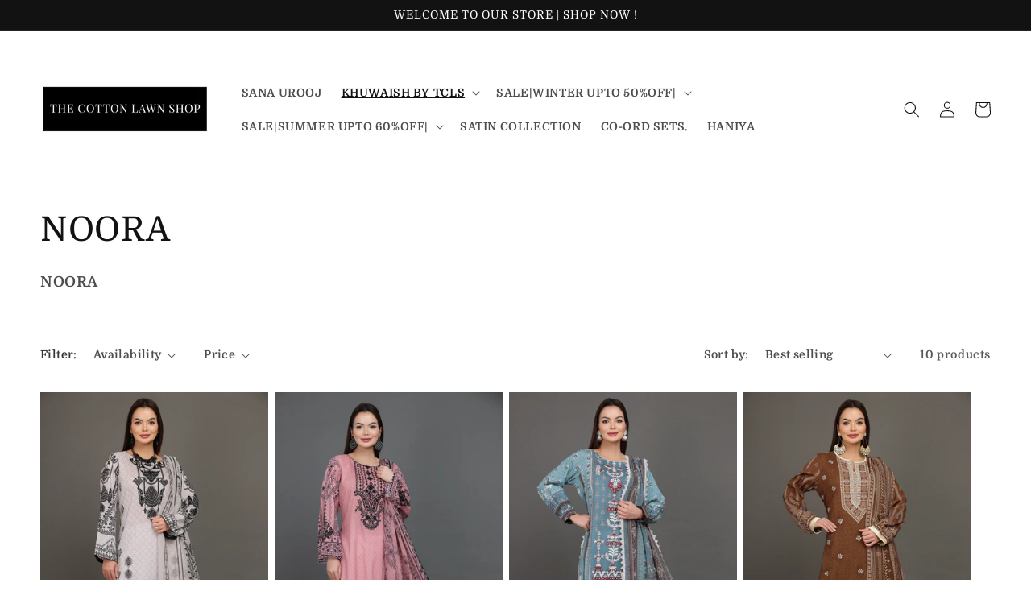

--- FILE ---
content_type: text/html; charset=utf-8
request_url: https://thecottonlawnshop.com/collections/noora-by-khuwaish
body_size: 21361
content:
<!doctype html>
<html class="no-js" lang="en">
  <head>
    <meta charset="utf-8">
    <meta http-equiv="X-UA-Compatible" content="IE=edge">
    <meta name="viewport" content="width=device-width,initial-scale=1">
    <meta name="theme-color" content="">
    <link rel="canonical" href="https://thecottonlawnshop.com/collections/noora-by-khuwaish">
    <link rel="preconnect" href="https://cdn.shopify.com" crossorigin><link rel="icon" type="image/png" href="//thecottonlawnshop.com/cdn/shop/files/logo_080a4b7e-5765-44fd-89cf-f7f06195478d.jpg?crop=center&height=32&v=1646983586&width=32"><link rel="preconnect" href="https://fonts.shopifycdn.com" crossorigin><title>
      NOORA
 &ndash; thecottonlawnshop.com</title>

    
      <meta name="description" content="NOORA">
    

    

<meta property="og:site_name" content="thecottonlawnshop.com">
<meta property="og:url" content="https://thecottonlawnshop.com/collections/noora-by-khuwaish">
<meta property="og:title" content="NOORA">
<meta property="og:type" content="website">
<meta property="og:description" content="NOORA"><meta property="og:image" content="http://thecottonlawnshop.com/cdn/shop/collections/UA-13-1.jpg?v=1672923417">
  <meta property="og:image:secure_url" content="https://thecottonlawnshop.com/cdn/shop/collections/UA-13-1.jpg?v=1672923417">
  <meta property="og:image:width" content="2400">
  <meta property="og:image:height" content="3600"><meta name="twitter:card" content="summary_large_image">
<meta name="twitter:title" content="NOORA">
<meta name="twitter:description" content="NOORA">


    <script src="//thecottonlawnshop.com/cdn/shop/t/1/assets/global.js?v=135116476141006970691646813673" defer="defer"></script>
    <script>window.performance && window.performance.mark && window.performance.mark('shopify.content_for_header.start');</script><meta name="google-site-verification" content="Zumk-0uu2_zKpJbO_NnTSTXlkkLwDTh6P36o9rwuXhA">
<meta id="shopify-digital-wallet" name="shopify-digital-wallet" content="/63212355801/digital_wallets/dialog">
<meta id="in-context-paypal-metadata" data-shop-id="63212355801" data-venmo-supported="false" data-environment="production" data-locale="en_US" data-paypal-v4="true" data-currency="INR">
<link rel="alternate" type="application/atom+xml" title="Feed" href="/collections/noora-by-khuwaish.atom" />
<link rel="alternate" type="application/json+oembed" href="https://thecottonlawnshop.com/collections/noora-by-khuwaish.oembed">
<script async="async" src="/checkouts/internal/preloads.js?locale=en-IN"></script>
<script id="shopify-features" type="application/json">{"accessToken":"ef55b5f548eb37a1d324021ccdf0153e","betas":["rich-media-storefront-analytics"],"domain":"thecottonlawnshop.com","predictiveSearch":true,"shopId":63212355801,"locale":"en"}</script>
<script>var Shopify = Shopify || {};
Shopify.shop = "thecottonlawnshop-com.myshopify.com";
Shopify.locale = "en";
Shopify.currency = {"active":"INR","rate":"1.0"};
Shopify.country = "IN";
Shopify.theme = {"name":"Dawn","id":131293642969,"schema_name":"Dawn","schema_version":"4.0.0","theme_store_id":887,"role":"main"};
Shopify.theme.handle = "null";
Shopify.theme.style = {"id":null,"handle":null};
Shopify.cdnHost = "thecottonlawnshop.com/cdn";
Shopify.routes = Shopify.routes || {};
Shopify.routes.root = "/";</script>
<script type="module">!function(o){(o.Shopify=o.Shopify||{}).modules=!0}(window);</script>
<script>!function(o){function n(){var o=[];function n(){o.push(Array.prototype.slice.apply(arguments))}return n.q=o,n}var t=o.Shopify=o.Shopify||{};t.loadFeatures=n(),t.autoloadFeatures=n()}(window);</script>
<script id="shop-js-analytics" type="application/json">{"pageType":"collection"}</script>
<script defer="defer" async type="module" src="//thecottonlawnshop.com/cdn/shopifycloud/shop-js/modules/v2/client.init-shop-cart-sync_C5BV16lS.en.esm.js"></script>
<script defer="defer" async type="module" src="//thecottonlawnshop.com/cdn/shopifycloud/shop-js/modules/v2/chunk.common_CygWptCX.esm.js"></script>
<script type="module">
  await import("//thecottonlawnshop.com/cdn/shopifycloud/shop-js/modules/v2/client.init-shop-cart-sync_C5BV16lS.en.esm.js");
await import("//thecottonlawnshop.com/cdn/shopifycloud/shop-js/modules/v2/chunk.common_CygWptCX.esm.js");

  window.Shopify.SignInWithShop?.initShopCartSync?.({"fedCMEnabled":true,"windoidEnabled":true});

</script>
<script id="__st">var __st={"a":63212355801,"offset":-18000,"reqid":"4b97b391-313b-4522-93d7-7a88c3bf75c7-1768627505","pageurl":"thecottonlawnshop.com\/collections\/noora-by-khuwaish","u":"557d4d288df0","p":"collection","rtyp":"collection","rid":408378114265};</script>
<script>window.ShopifyPaypalV4VisibilityTracking = true;</script>
<script id="captcha-bootstrap">!function(){'use strict';const t='contact',e='account',n='new_comment',o=[[t,t],['blogs',n],['comments',n],[t,'customer']],c=[[e,'customer_login'],[e,'guest_login'],[e,'recover_customer_password'],[e,'create_customer']],r=t=>t.map((([t,e])=>`form[action*='/${t}']:not([data-nocaptcha='true']) input[name='form_type'][value='${e}']`)).join(','),a=t=>()=>t?[...document.querySelectorAll(t)].map((t=>t.form)):[];function s(){const t=[...o],e=r(t);return a(e)}const i='password',u='form_key',d=['recaptcha-v3-token','g-recaptcha-response','h-captcha-response',i],f=()=>{try{return window.sessionStorage}catch{return}},m='__shopify_v',_=t=>t.elements[u];function p(t,e,n=!1){try{const o=window.sessionStorage,c=JSON.parse(o.getItem(e)),{data:r}=function(t){const{data:e,action:n}=t;return t[m]||n?{data:e,action:n}:{data:t,action:n}}(c);for(const[e,n]of Object.entries(r))t.elements[e]&&(t.elements[e].value=n);n&&o.removeItem(e)}catch(o){console.error('form repopulation failed',{error:o})}}const l='form_type',E='cptcha';function T(t){t.dataset[E]=!0}const w=window,h=w.document,L='Shopify',v='ce_forms',y='captcha';let A=!1;((t,e)=>{const n=(g='f06e6c50-85a8-45c8-87d0-21a2b65856fe',I='https://cdn.shopify.com/shopifycloud/storefront-forms-hcaptcha/ce_storefront_forms_captcha_hcaptcha.v1.5.2.iife.js',D={infoText:'Protected by hCaptcha',privacyText:'Privacy',termsText:'Terms'},(t,e,n)=>{const o=w[L][v],c=o.bindForm;if(c)return c(t,g,e,D).then(n);var r;o.q.push([[t,g,e,D],n]),r=I,A||(h.body.append(Object.assign(h.createElement('script'),{id:'captcha-provider',async:!0,src:r})),A=!0)});var g,I,D;w[L]=w[L]||{},w[L][v]=w[L][v]||{},w[L][v].q=[],w[L][y]=w[L][y]||{},w[L][y].protect=function(t,e){n(t,void 0,e),T(t)},Object.freeze(w[L][y]),function(t,e,n,w,h,L){const[v,y,A,g]=function(t,e,n){const i=e?o:[],u=t?c:[],d=[...i,...u],f=r(d),m=r(i),_=r(d.filter((([t,e])=>n.includes(e))));return[a(f),a(m),a(_),s()]}(w,h,L),I=t=>{const e=t.target;return e instanceof HTMLFormElement?e:e&&e.form},D=t=>v().includes(t);t.addEventListener('submit',(t=>{const e=I(t);if(!e)return;const n=D(e)&&!e.dataset.hcaptchaBound&&!e.dataset.recaptchaBound,o=_(e),c=g().includes(e)&&(!o||!o.value);(n||c)&&t.preventDefault(),c&&!n&&(function(t){try{if(!f())return;!function(t){const e=f();if(!e)return;const n=_(t);if(!n)return;const o=n.value;o&&e.removeItem(o)}(t);const e=Array.from(Array(32),(()=>Math.random().toString(36)[2])).join('');!function(t,e){_(t)||t.append(Object.assign(document.createElement('input'),{type:'hidden',name:u})),t.elements[u].value=e}(t,e),function(t,e){const n=f();if(!n)return;const o=[...t.querySelectorAll(`input[type='${i}']`)].map((({name:t})=>t)),c=[...d,...o],r={};for(const[a,s]of new FormData(t).entries())c.includes(a)||(r[a]=s);n.setItem(e,JSON.stringify({[m]:1,action:t.action,data:r}))}(t,e)}catch(e){console.error('failed to persist form',e)}}(e),e.submit())}));const S=(t,e)=>{t&&!t.dataset[E]&&(n(t,e.some((e=>e===t))),T(t))};for(const o of['focusin','change'])t.addEventListener(o,(t=>{const e=I(t);D(e)&&S(e,y())}));const B=e.get('form_key'),M=e.get(l),P=B&&M;t.addEventListener('DOMContentLoaded',(()=>{const t=y();if(P)for(const e of t)e.elements[l].value===M&&p(e,B);[...new Set([...A(),...v().filter((t=>'true'===t.dataset.shopifyCaptcha))])].forEach((e=>S(e,t)))}))}(h,new URLSearchParams(w.location.search),n,t,e,['guest_login'])})(!0,!0)}();</script>
<script integrity="sha256-4kQ18oKyAcykRKYeNunJcIwy7WH5gtpwJnB7kiuLZ1E=" data-source-attribution="shopify.loadfeatures" defer="defer" src="//thecottonlawnshop.com/cdn/shopifycloud/storefront/assets/storefront/load_feature-a0a9edcb.js" crossorigin="anonymous"></script>
<script data-source-attribution="shopify.dynamic_checkout.dynamic.init">var Shopify=Shopify||{};Shopify.PaymentButton=Shopify.PaymentButton||{isStorefrontPortableWallets:!0,init:function(){window.Shopify.PaymentButton.init=function(){};var t=document.createElement("script");t.src="https://thecottonlawnshop.com/cdn/shopifycloud/portable-wallets/latest/portable-wallets.en.js",t.type="module",document.head.appendChild(t)}};
</script>
<script data-source-attribution="shopify.dynamic_checkout.buyer_consent">
  function portableWalletsHideBuyerConsent(e){var t=document.getElementById("shopify-buyer-consent"),n=document.getElementById("shopify-subscription-policy-button");t&&n&&(t.classList.add("hidden"),t.setAttribute("aria-hidden","true"),n.removeEventListener("click",e))}function portableWalletsShowBuyerConsent(e){var t=document.getElementById("shopify-buyer-consent"),n=document.getElementById("shopify-subscription-policy-button");t&&n&&(t.classList.remove("hidden"),t.removeAttribute("aria-hidden"),n.addEventListener("click",e))}window.Shopify?.PaymentButton&&(window.Shopify.PaymentButton.hideBuyerConsent=portableWalletsHideBuyerConsent,window.Shopify.PaymentButton.showBuyerConsent=portableWalletsShowBuyerConsent);
</script>
<script data-source-attribution="shopify.dynamic_checkout.cart.bootstrap">document.addEventListener("DOMContentLoaded",(function(){function t(){return document.querySelector("shopify-accelerated-checkout-cart, shopify-accelerated-checkout")}if(t())Shopify.PaymentButton.init();else{new MutationObserver((function(e,n){t()&&(Shopify.PaymentButton.init(),n.disconnect())})).observe(document.body,{childList:!0,subtree:!0})}}));
</script>
<script id="sections-script" data-sections="header,footer" defer="defer" src="//thecottonlawnshop.com/cdn/shop/t/1/compiled_assets/scripts.js?v=190"></script>
<script>window.performance && window.performance.mark && window.performance.mark('shopify.content_for_header.end');</script>


    <style data-shopify>
      @font-face {
  font-family: Domine;
  font-weight: 700;
  font-style: normal;
  font-display: swap;
  src: url("//thecottonlawnshop.com/cdn/fonts/domine/domine_n7.d520ceeab5a578be739293e6dc0db2ca7409e6d8.woff2") format("woff2"),
       url("//thecottonlawnshop.com/cdn/fonts/domine/domine_n7.158567a933096dbe302df89a999ec132c98f0b81.woff") format("woff");
}

      @font-face {
  font-family: Domine;
  font-weight: 700;
  font-style: normal;
  font-display: swap;
  src: url("//thecottonlawnshop.com/cdn/fonts/domine/domine_n7.d520ceeab5a578be739293e6dc0db2ca7409e6d8.woff2") format("woff2"),
       url("//thecottonlawnshop.com/cdn/fonts/domine/domine_n7.158567a933096dbe302df89a999ec132c98f0b81.woff") format("woff");
}

      
      
      @font-face {
  font-family: Domine;
  font-weight: 400;
  font-style: normal;
  font-display: swap;
  src: url("//thecottonlawnshop.com/cdn/fonts/domine/domine_n4.db7650f19fc5819add9c727a32f1ba7f15f89a56.woff2") format("woff2"),
       url("//thecottonlawnshop.com/cdn/fonts/domine/domine_n4.83c0c395d9dcec3568e66c3b52408e6068a5dba8.woff") format("woff");
}


      :root {
        --font-body-family: Domine, serif;
        --font-body-style: normal;
        --font-body-weight: 700;

        --font-heading-family: Domine, serif;
        --font-heading-style: normal;
        --font-heading-weight: 400;

        --font-body-scale: 1.0;
        --font-heading-scale: 1.05;

        --color-base-text: 18, 18, 18;
        --color-shadow: 18, 18, 18;
        --color-base-background-1: 255, 255, 255;
        --color-base-background-2: 243, 243, 243;
        --color-base-solid-button-labels: 255, 255, 255;
        --color-base-outline-button-labels: 18, 18, 18;
        --color-base-accent-1: 18, 18, 18;
        --color-base-accent-2: 51, 79, 180;
        --payment-terms-background-color: #ffffff;

        --gradient-base-background-1: #ffffff;
        --gradient-base-background-2: #f3f3f3;
        --gradient-base-accent-1: #121212;
        --gradient-base-accent-2: #334fb4;

        --media-padding: px;
        --media-border-opacity: 0.05;
        --media-border-width: 1px;
        --media-radius: 0px;
        --media-shadow-opacity: 0.0;
        --media-shadow-horizontal-offset: 0px;
        --media-shadow-vertical-offset: 4px;
        --media-shadow-blur-radius: 5px;

        --page-width: 140rem;
        --page-width-margin: 0rem;

        --card-image-padding: 0.0rem;
        --card-corner-radius: 0.0rem;
        --card-text-alignment: left;
        --card-border-width: 0.0rem;
        --card-border-opacity: 0.1;
        --card-shadow-opacity: 0.0;
        --card-shadow-horizontal-offset: 0.0rem;
        --card-shadow-vertical-offset: 0.4rem;
        --card-shadow-blur-radius: 0.5rem;

        --badge-corner-radius: 4.0rem;

        --popup-border-width: 1px;
        --popup-border-opacity: 0.1;
        --popup-corner-radius: 0px;
        --popup-shadow-opacity: 0.0;
        --popup-shadow-horizontal-offset: 0px;
        --popup-shadow-vertical-offset: 4px;
        --popup-shadow-blur-radius: 5px;

        --drawer-border-width: 1px;
        --drawer-border-opacity: 0.1;
        --drawer-shadow-opacity: 0.0;
        --drawer-shadow-horizontal-offset: 0px;
        --drawer-shadow-vertical-offset: 4px;
        --drawer-shadow-blur-radius: 5px;

        --spacing-sections-desktop: 0px;
        --spacing-sections-mobile: 0px;

        --grid-desktop-vertical-spacing: 8px;
        --grid-desktop-horizontal-spacing: 8px;
        --grid-mobile-vertical-spacing: 4px;
        --grid-mobile-horizontal-spacing: 4px;

        --text-boxes-border-opacity: 0.1;
        --text-boxes-border-width: 0px;
        --text-boxes-radius: 0px;
        --text-boxes-shadow-opacity: 0.0;
        --text-boxes-shadow-horizontal-offset: 0px;
        --text-boxes-shadow-vertical-offset: 4px;
        --text-boxes-shadow-blur-radius: 5px;

        --buttons-radius: 0px;
        --buttons-radius-outset: 0px;
        --buttons-border-width: 1px;
        --buttons-border-opacity: 1.0;
        --buttons-shadow-opacity: 0.0;
        --buttons-shadow-horizontal-offset: 0px;
        --buttons-shadow-vertical-offset: 4px;
        --buttons-shadow-blur-radius: 5px;
        --buttons-border-offset: 0px;

        --inputs-radius: 0px;
        --inputs-border-width: 1px;
        --inputs-border-opacity: 0.55;
        --inputs-shadow-opacity: 0.0;
        --inputs-shadow-horizontal-offset: 0px;
        --inputs-margin-offset: 0px;
        --inputs-shadow-vertical-offset: 4px;
        --inputs-shadow-blur-radius: 5px;
        --inputs-radius-outset: 0px;

        --variant-pills-radius: 40px;
        --variant-pills-border-width: 1px;
        --variant-pills-border-opacity: 0.55;
        --variant-pills-shadow-opacity: 0.0;
        --variant-pills-shadow-horizontal-offset: 0px;
        --variant-pills-shadow-vertical-offset: 4px;
        --variant-pills-shadow-blur-radius: 5px;
      }

      *,
      *::before,
      *::after {
        box-sizing: inherit;
      }

      html {
        box-sizing: border-box;
        font-size: calc(var(--font-body-scale) * 62.5%);
        height: 100%;
      }

      body {
        display: grid;
        grid-template-rows: auto auto 1fr auto;
        grid-template-columns: 100%;
        min-height: 100%;
        margin: 0;
        font-size: 1.5rem;
        letter-spacing: 0.06rem;
        line-height: calc(1 + 0.8 / var(--font-body-scale));
        font-family: var(--font-body-family);
        font-style: var(--font-body-style);
        font-weight: var(--font-body-weight);
      }

      @media screen and (min-width: 750px) {
        body {
          font-size: 1.6rem;
        }
      }
    </style>

    <link href="//thecottonlawnshop.com/cdn/shop/t/1/assets/base.css?v=144997082486365258741646813691" rel="stylesheet" type="text/css" media="all" />
<link rel="preload" as="font" href="//thecottonlawnshop.com/cdn/fonts/domine/domine_n7.d520ceeab5a578be739293e6dc0db2ca7409e6d8.woff2" type="font/woff2" crossorigin><link rel="preload" as="font" href="//thecottonlawnshop.com/cdn/fonts/domine/domine_n4.db7650f19fc5819add9c727a32f1ba7f15f89a56.woff2" type="font/woff2" crossorigin><link rel="stylesheet" href="//thecottonlawnshop.com/cdn/shop/t/1/assets/component-predictive-search.css?v=165644661289088488651646813668" media="print" onload="this.media='all'"><script>document.documentElement.className = document.documentElement.className.replace('no-js', 'js');
    if (Shopify.designMode) {
      document.documentElement.classList.add('shopify-design-mode');
    }
    </script>
  <link href="https://monorail-edge.shopifysvc.com" rel="dns-prefetch">
<script>(function(){if ("sendBeacon" in navigator && "performance" in window) {try {var session_token_from_headers = performance.getEntriesByType('navigation')[0].serverTiming.find(x => x.name == '_s').description;} catch {var session_token_from_headers = undefined;}var session_cookie_matches = document.cookie.match(/_shopify_s=([^;]*)/);var session_token_from_cookie = session_cookie_matches && session_cookie_matches.length === 2 ? session_cookie_matches[1] : "";var session_token = session_token_from_headers || session_token_from_cookie || "";function handle_abandonment_event(e) {var entries = performance.getEntries().filter(function(entry) {return /monorail-edge.shopifysvc.com/.test(entry.name);});if (!window.abandonment_tracked && entries.length === 0) {window.abandonment_tracked = true;var currentMs = Date.now();var navigation_start = performance.timing.navigationStart;var payload = {shop_id: 63212355801,url: window.location.href,navigation_start,duration: currentMs - navigation_start,session_token,page_type: "collection"};window.navigator.sendBeacon("https://monorail-edge.shopifysvc.com/v1/produce", JSON.stringify({schema_id: "online_store_buyer_site_abandonment/1.1",payload: payload,metadata: {event_created_at_ms: currentMs,event_sent_at_ms: currentMs}}));}}window.addEventListener('pagehide', handle_abandonment_event);}}());</script>
<script id="web-pixels-manager-setup">(function e(e,d,r,n,o){if(void 0===o&&(o={}),!Boolean(null===(a=null===(i=window.Shopify)||void 0===i?void 0:i.analytics)||void 0===a?void 0:a.replayQueue)){var i,a;window.Shopify=window.Shopify||{};var t=window.Shopify;t.analytics=t.analytics||{};var s=t.analytics;s.replayQueue=[],s.publish=function(e,d,r){return s.replayQueue.push([e,d,r]),!0};try{self.performance.mark("wpm:start")}catch(e){}var l=function(){var e={modern:/Edge?\/(1{2}[4-9]|1[2-9]\d|[2-9]\d{2}|\d{4,})\.\d+(\.\d+|)|Firefox\/(1{2}[4-9]|1[2-9]\d|[2-9]\d{2}|\d{4,})\.\d+(\.\d+|)|Chrom(ium|e)\/(9{2}|\d{3,})\.\d+(\.\d+|)|(Maci|X1{2}).+ Version\/(15\.\d+|(1[6-9]|[2-9]\d|\d{3,})\.\d+)([,.]\d+|)( \(\w+\)|)( Mobile\/\w+|) Safari\/|Chrome.+OPR\/(9{2}|\d{3,})\.\d+\.\d+|(CPU[ +]OS|iPhone[ +]OS|CPU[ +]iPhone|CPU IPhone OS|CPU iPad OS)[ +]+(15[._]\d+|(1[6-9]|[2-9]\d|\d{3,})[._]\d+)([._]\d+|)|Android:?[ /-](13[3-9]|1[4-9]\d|[2-9]\d{2}|\d{4,})(\.\d+|)(\.\d+|)|Android.+Firefox\/(13[5-9]|1[4-9]\d|[2-9]\d{2}|\d{4,})\.\d+(\.\d+|)|Android.+Chrom(ium|e)\/(13[3-9]|1[4-9]\d|[2-9]\d{2}|\d{4,})\.\d+(\.\d+|)|SamsungBrowser\/([2-9]\d|\d{3,})\.\d+/,legacy:/Edge?\/(1[6-9]|[2-9]\d|\d{3,})\.\d+(\.\d+|)|Firefox\/(5[4-9]|[6-9]\d|\d{3,})\.\d+(\.\d+|)|Chrom(ium|e)\/(5[1-9]|[6-9]\d|\d{3,})\.\d+(\.\d+|)([\d.]+$|.*Safari\/(?![\d.]+ Edge\/[\d.]+$))|(Maci|X1{2}).+ Version\/(10\.\d+|(1[1-9]|[2-9]\d|\d{3,})\.\d+)([,.]\d+|)( \(\w+\)|)( Mobile\/\w+|) Safari\/|Chrome.+OPR\/(3[89]|[4-9]\d|\d{3,})\.\d+\.\d+|(CPU[ +]OS|iPhone[ +]OS|CPU[ +]iPhone|CPU IPhone OS|CPU iPad OS)[ +]+(10[._]\d+|(1[1-9]|[2-9]\d|\d{3,})[._]\d+)([._]\d+|)|Android:?[ /-](13[3-9]|1[4-9]\d|[2-9]\d{2}|\d{4,})(\.\d+|)(\.\d+|)|Mobile Safari.+OPR\/([89]\d|\d{3,})\.\d+\.\d+|Android.+Firefox\/(13[5-9]|1[4-9]\d|[2-9]\d{2}|\d{4,})\.\d+(\.\d+|)|Android.+Chrom(ium|e)\/(13[3-9]|1[4-9]\d|[2-9]\d{2}|\d{4,})\.\d+(\.\d+|)|Android.+(UC? ?Browser|UCWEB|U3)[ /]?(15\.([5-9]|\d{2,})|(1[6-9]|[2-9]\d|\d{3,})\.\d+)\.\d+|SamsungBrowser\/(5\.\d+|([6-9]|\d{2,})\.\d+)|Android.+MQ{2}Browser\/(14(\.(9|\d{2,})|)|(1[5-9]|[2-9]\d|\d{3,})(\.\d+|))(\.\d+|)|K[Aa][Ii]OS\/(3\.\d+|([4-9]|\d{2,})\.\d+)(\.\d+|)/},d=e.modern,r=e.legacy,n=navigator.userAgent;return n.match(d)?"modern":n.match(r)?"legacy":"unknown"}(),u="modern"===l?"modern":"legacy",c=(null!=n?n:{modern:"",legacy:""})[u],f=function(e){return[e.baseUrl,"/wpm","/b",e.hashVersion,"modern"===e.buildTarget?"m":"l",".js"].join("")}({baseUrl:d,hashVersion:r,buildTarget:u}),m=function(e){var d=e.version,r=e.bundleTarget,n=e.surface,o=e.pageUrl,i=e.monorailEndpoint;return{emit:function(e){var a=e.status,t=e.errorMsg,s=(new Date).getTime(),l=JSON.stringify({metadata:{event_sent_at_ms:s},events:[{schema_id:"web_pixels_manager_load/3.1",payload:{version:d,bundle_target:r,page_url:o,status:a,surface:n,error_msg:t},metadata:{event_created_at_ms:s}}]});if(!i)return console&&console.warn&&console.warn("[Web Pixels Manager] No Monorail endpoint provided, skipping logging."),!1;try{return self.navigator.sendBeacon.bind(self.navigator)(i,l)}catch(e){}var u=new XMLHttpRequest;try{return u.open("POST",i,!0),u.setRequestHeader("Content-Type","text/plain"),u.send(l),!0}catch(e){return console&&console.warn&&console.warn("[Web Pixels Manager] Got an unhandled error while logging to Monorail."),!1}}}}({version:r,bundleTarget:l,surface:e.surface,pageUrl:self.location.href,monorailEndpoint:e.monorailEndpoint});try{o.browserTarget=l,function(e){var d=e.src,r=e.async,n=void 0===r||r,o=e.onload,i=e.onerror,a=e.sri,t=e.scriptDataAttributes,s=void 0===t?{}:t,l=document.createElement("script"),u=document.querySelector("head"),c=document.querySelector("body");if(l.async=n,l.src=d,a&&(l.integrity=a,l.crossOrigin="anonymous"),s)for(var f in s)if(Object.prototype.hasOwnProperty.call(s,f))try{l.dataset[f]=s[f]}catch(e){}if(o&&l.addEventListener("load",o),i&&l.addEventListener("error",i),u)u.appendChild(l);else{if(!c)throw new Error("Did not find a head or body element to append the script");c.appendChild(l)}}({src:f,async:!0,onload:function(){if(!function(){var e,d;return Boolean(null===(d=null===(e=window.Shopify)||void 0===e?void 0:e.analytics)||void 0===d?void 0:d.initialized)}()){var d=window.webPixelsManager.init(e)||void 0;if(d){var r=window.Shopify.analytics;r.replayQueue.forEach((function(e){var r=e[0],n=e[1],o=e[2];d.publishCustomEvent(r,n,o)})),r.replayQueue=[],r.publish=d.publishCustomEvent,r.visitor=d.visitor,r.initialized=!0}}},onerror:function(){return m.emit({status:"failed",errorMsg:"".concat(f," has failed to load")})},sri:function(e){var d=/^sha384-[A-Za-z0-9+/=]+$/;return"string"==typeof e&&d.test(e)}(c)?c:"",scriptDataAttributes:o}),m.emit({status:"loading"})}catch(e){m.emit({status:"failed",errorMsg:(null==e?void 0:e.message)||"Unknown error"})}}})({shopId: 63212355801,storefrontBaseUrl: "https://thecottonlawnshop.com",extensionsBaseUrl: "https://extensions.shopifycdn.com/cdn/shopifycloud/web-pixels-manager",monorailEndpoint: "https://monorail-edge.shopifysvc.com/unstable/produce_batch",surface: "storefront-renderer",enabledBetaFlags: ["2dca8a86"],webPixelsConfigList: [{"id":"459112665","configuration":"{\"config\":\"{\\\"pixel_id\\\":\\\"AW-969230339\\\",\\\"target_country\\\":\\\"IN\\\",\\\"gtag_events\\\":[{\\\"type\\\":\\\"search\\\",\\\"action_label\\\":\\\"AW-969230339\\\/sCFiCKTTzLsDEIOQlc4D\\\"},{\\\"type\\\":\\\"begin_checkout\\\",\\\"action_label\\\":\\\"AW-969230339\\\/NzDmCKHTzLsDEIOQlc4D\\\"},{\\\"type\\\":\\\"view_item\\\",\\\"action_label\\\":[\\\"AW-969230339\\\/VtvKCJvTzLsDEIOQlc4D\\\",\\\"MC-3MC2SHCNW5\\\"]},{\\\"type\\\":\\\"purchase\\\",\\\"action_label\\\":[\\\"AW-969230339\\\/NoemCJjTzLsDEIOQlc4D\\\",\\\"MC-3MC2SHCNW5\\\"]},{\\\"type\\\":\\\"page_view\\\",\\\"action_label\\\":[\\\"AW-969230339\\\/eQ1PCJXTzLsDEIOQlc4D\\\",\\\"MC-3MC2SHCNW5\\\"]},{\\\"type\\\":\\\"add_payment_info\\\",\\\"action_label\\\":\\\"AW-969230339\\\/RVf6CKfTzLsDEIOQlc4D\\\"},{\\\"type\\\":\\\"add_to_cart\\\",\\\"action_label\\\":\\\"AW-969230339\\\/ddPqCJ7TzLsDEIOQlc4D\\\"}],\\\"enable_monitoring_mode\\\":false}\"}","eventPayloadVersion":"v1","runtimeContext":"OPEN","scriptVersion":"b2a88bafab3e21179ed38636efcd8a93","type":"APP","apiClientId":1780363,"privacyPurposes":[],"dataSharingAdjustments":{"protectedCustomerApprovalScopes":["read_customer_address","read_customer_email","read_customer_name","read_customer_personal_data","read_customer_phone"]}},{"id":"201621721","configuration":"{\"pixel_id\":\"365663832247582\",\"pixel_type\":\"facebook_pixel\",\"metaapp_system_user_token\":\"-\"}","eventPayloadVersion":"v1","runtimeContext":"OPEN","scriptVersion":"ca16bc87fe92b6042fbaa3acc2fbdaa6","type":"APP","apiClientId":2329312,"privacyPurposes":["ANALYTICS","MARKETING","SALE_OF_DATA"],"dataSharingAdjustments":{"protectedCustomerApprovalScopes":["read_customer_address","read_customer_email","read_customer_name","read_customer_personal_data","read_customer_phone"]}},{"id":"shopify-app-pixel","configuration":"{}","eventPayloadVersion":"v1","runtimeContext":"STRICT","scriptVersion":"0450","apiClientId":"shopify-pixel","type":"APP","privacyPurposes":["ANALYTICS","MARKETING"]},{"id":"shopify-custom-pixel","eventPayloadVersion":"v1","runtimeContext":"LAX","scriptVersion":"0450","apiClientId":"shopify-pixel","type":"CUSTOM","privacyPurposes":["ANALYTICS","MARKETING"]}],isMerchantRequest: false,initData: {"shop":{"name":"thecottonlawnshop.com","paymentSettings":{"currencyCode":"INR"},"myshopifyDomain":"thecottonlawnshop-com.myshopify.com","countryCode":"IN","storefrontUrl":"https:\/\/thecottonlawnshop.com"},"customer":null,"cart":null,"checkout":null,"productVariants":[],"purchasingCompany":null},},"https://thecottonlawnshop.com/cdn","fcfee988w5aeb613cpc8e4bc33m6693e112",{"modern":"","legacy":""},{"shopId":"63212355801","storefrontBaseUrl":"https:\/\/thecottonlawnshop.com","extensionBaseUrl":"https:\/\/extensions.shopifycdn.com\/cdn\/shopifycloud\/web-pixels-manager","surface":"storefront-renderer","enabledBetaFlags":"[\"2dca8a86\"]","isMerchantRequest":"false","hashVersion":"fcfee988w5aeb613cpc8e4bc33m6693e112","publish":"custom","events":"[[\"page_viewed\",{}],[\"collection_viewed\",{\"collection\":{\"id\":\"408378114265\",\"title\":\"NOORA\",\"productVariants\":[{\"price\":{\"amount\":4000.0,\"currencyCode\":\"INR\"},\"product\":{\"title\":\"3PC UN-STITCHED SUITS-KH-UA-16\",\"vendor\":\"thecottonlawnshop.com\",\"id\":\"8078291304665\",\"untranslatedTitle\":\"3PC UN-STITCHED SUITS-KH-UA-16\",\"url\":\"\/products\/3pc-un-stitched-suits-kh-ua-16\",\"type\":\"\"},\"id\":\"43684680925401\",\"image\":{\"src\":\"\/\/thecottonlawnshop.com\/cdn\/shop\/products\/UA-16-1.webp?v=1672923617\"},\"sku\":\"3PC-KH-UA-16\",\"title\":\"UN-STITCHED\",\"untranslatedTitle\":\"UN-STITCHED\"},{\"price\":{\"amount\":4000.0,\"currencyCode\":\"INR\"},\"product\":{\"title\":\"3PC UN-STITCHED SUITS-KH-UA-17\",\"vendor\":\"thecottonlawnshop.com\",\"id\":\"8078291337433\",\"untranslatedTitle\":\"3PC UN-STITCHED SUITS-KH-UA-17\",\"url\":\"\/products\/3pc-un-stitched-suits-kh-ua-17\",\"type\":\"\"},\"id\":\"43684680990937\",\"image\":{\"src\":\"\/\/thecottonlawnshop.com\/cdn\/shop\/products\/UA-17-1.webp?v=1672923633\"},\"sku\":\"3PC-KH-UA-17\",\"title\":\"UN-STITCHED\",\"untranslatedTitle\":\"UN-STITCHED\"},{\"price\":{\"amount\":4000.0,\"currencyCode\":\"INR\"},\"product\":{\"title\":\"3PC UN-STITCHED SUITS-KH-UA-14\",\"vendor\":\"thecottonlawnshop.com\",\"id\":\"8078290518233\",\"untranslatedTitle\":\"3PC UN-STITCHED SUITS-KH-UA-14\",\"url\":\"\/products\/3pc-un-stitched-suits-kh-ua-14\",\"type\":\"\"},\"id\":\"43684680663257\",\"image\":{\"src\":\"\/\/thecottonlawnshop.com\/cdn\/shop\/products\/UA-14-1.webp?v=1672923584\"},\"sku\":\"3PC-KH-UA-14\",\"title\":\"UN-STITCHED\",\"untranslatedTitle\":\"UN-STITCHED\"},{\"price\":{\"amount\":4000.0,\"currencyCode\":\"INR\"},\"product\":{\"title\":\"3PC UN-STITCHED SUITS-KH-UA-20\",\"vendor\":\"thecottonlawnshop.com\",\"id\":\"8078291435737\",\"untranslatedTitle\":\"3PC UN-STITCHED SUITS-KH-UA-20\",\"url\":\"\/products\/3pc-un-stitched-suits-kh-ua-20\",\"type\":\"\"},\"id\":\"43684681318617\",\"image\":{\"src\":\"\/\/thecottonlawnshop.com\/cdn\/shop\/products\/UA-20-1.webp?v=1672923681\"},\"sku\":\"3PC-KH-UA-20\",\"title\":\"UN-STITCHED\",\"untranslatedTitle\":\"UN-STITCHED\"},{\"price\":{\"amount\":4000.0,\"currencyCode\":\"INR\"},\"product\":{\"title\":\"3PC UN-STITCHED SUITS-KH-UA-19\",\"vendor\":\"thecottonlawnshop.com\",\"id\":\"8078291402969\",\"untranslatedTitle\":\"3PC UN-STITCHED SUITS-KH-UA-19\",\"url\":\"\/products\/3pc-un-stitched-suits-kh-ua-19\",\"type\":\"\"},\"id\":\"43684681089241\",\"image\":{\"src\":\"\/\/thecottonlawnshop.com\/cdn\/shop\/products\/UA-19-1.webp?v=1672923665\"},\"sku\":\"3PC-KH-UA-19\",\"title\":\"UN-STITCHED\",\"untranslatedTitle\":\"UN-STITCHED\"},{\"price\":{\"amount\":4000.0,\"currencyCode\":\"INR\"},\"product\":{\"title\":\"3PC UN-STITCHED SUITS-KH-UA-18\",\"vendor\":\"thecottonlawnshop.com\",\"id\":\"8078291370201\",\"untranslatedTitle\":\"3PC UN-STITCHED SUITS-KH-UA-18\",\"url\":\"\/products\/3pc-un-stitched-suits-kh-ua-18\",\"type\":\"\"},\"id\":\"43684681056473\",\"image\":{\"src\":\"\/\/thecottonlawnshop.com\/cdn\/shop\/products\/UA-18-1.webp?v=1672923648\"},\"sku\":\"3PC-KH-UA-18\",\"title\":\"UN-STITCHED\",\"untranslatedTitle\":\"UN-STITCHED\"},{\"price\":{\"amount\":4000.0,\"currencyCode\":\"INR\"},\"product\":{\"title\":\"3PC UN-STITCHED SUITS-KH-UA-15\",\"vendor\":\"thecottonlawnshop.com\",\"id\":\"8078290911449\",\"untranslatedTitle\":\"3PC UN-STITCHED SUITS-KH-UA-15\",\"url\":\"\/products\/3pc-un-stitched-suits-kh-ua-15\",\"type\":\"\"},\"id\":\"43684680761561\",\"image\":{\"src\":\"\/\/thecottonlawnshop.com\/cdn\/shop\/products\/UA-15-1.webp?v=1672923601\"},\"sku\":\"3PC-KH-UA-15\",\"title\":\"UN-STITCHED\",\"untranslatedTitle\":\"UN-STITCHED\"},{\"price\":{\"amount\":4000.0,\"currencyCode\":\"INR\"},\"product\":{\"title\":\"3PC UN-STITCHED SUITS-KH-UA-13\",\"vendor\":\"thecottonlawnshop.com\",\"id\":\"8078290485465\",\"untranslatedTitle\":\"3PC UN-STITCHED SUITS-KH-UA-13\",\"url\":\"\/products\/3pc-un-stitched-suits-kh-ua-13\",\"type\":\"\"},\"id\":\"43684680630489\",\"image\":{\"src\":\"\/\/thecottonlawnshop.com\/cdn\/shop\/products\/UA-13-1.webp?v=1672923568\"},\"sku\":\"3PC-KH-UA-13\",\"title\":\"UN-STITCHED\",\"untranslatedTitle\":\"UN-STITCHED\"},{\"price\":{\"amount\":4000.0,\"currencyCode\":\"INR\"},\"product\":{\"title\":\"3PC UN-STITCHED SUITS-KH-UA-12\",\"vendor\":\"thecottonlawnshop.com\",\"id\":\"8078290452697\",\"untranslatedTitle\":\"3PC UN-STITCHED SUITS-KH-UA-12\",\"url\":\"\/products\/3pc-un-stitched-suits-kh-ua-12\",\"type\":\"\"},\"id\":\"43684680597721\",\"image\":{\"src\":\"\/\/thecottonlawnshop.com\/cdn\/shop\/products\/UA-12-1.webp?v=1672923552\"},\"sku\":\"3PC-KH-UA-12\",\"title\":\"UN-STITCHED\",\"untranslatedTitle\":\"UN-STITCHED\"},{\"price\":{\"amount\":4000.0,\"currencyCode\":\"INR\"},\"product\":{\"title\":\"3PC UN-STITCHED SUITS-KH-UA-11\",\"vendor\":\"thecottonlawnshop.com\",\"id\":\"8078290419929\",\"untranslatedTitle\":\"3PC UN-STITCHED SUITS-KH-UA-11\",\"url\":\"\/products\/3pc-un-stitched-suits-kh-ua-11\",\"type\":\"\"},\"id\":\"43684680532185\",\"image\":{\"src\":\"\/\/thecottonlawnshop.com\/cdn\/shop\/products\/UA-11-1.webp?v=1672923537\"},\"sku\":\"3PC-KH-UA-11\",\"title\":\"UN-STITCHED\",\"untranslatedTitle\":\"UN-STITCHED\"}]}}]]"});</script><script>
  window.ShopifyAnalytics = window.ShopifyAnalytics || {};
  window.ShopifyAnalytics.meta = window.ShopifyAnalytics.meta || {};
  window.ShopifyAnalytics.meta.currency = 'INR';
  var meta = {"products":[{"id":8078291304665,"gid":"gid:\/\/shopify\/Product\/8078291304665","vendor":"thecottonlawnshop.com","type":"","handle":"3pc-un-stitched-suits-kh-ua-16","variants":[{"id":43684680925401,"price":400000,"name":"3PC UN-STITCHED SUITS-KH-UA-16 - UN-STITCHED","public_title":"UN-STITCHED","sku":"3PC-KH-UA-16"}],"remote":false},{"id":8078291337433,"gid":"gid:\/\/shopify\/Product\/8078291337433","vendor":"thecottonlawnshop.com","type":"","handle":"3pc-un-stitched-suits-kh-ua-17","variants":[{"id":43684680990937,"price":400000,"name":"3PC UN-STITCHED SUITS-KH-UA-17 - UN-STITCHED","public_title":"UN-STITCHED","sku":"3PC-KH-UA-17"}],"remote":false},{"id":8078290518233,"gid":"gid:\/\/shopify\/Product\/8078290518233","vendor":"thecottonlawnshop.com","type":"","handle":"3pc-un-stitched-suits-kh-ua-14","variants":[{"id":43684680663257,"price":400000,"name":"3PC UN-STITCHED SUITS-KH-UA-14 - UN-STITCHED","public_title":"UN-STITCHED","sku":"3PC-KH-UA-14"}],"remote":false},{"id":8078291435737,"gid":"gid:\/\/shopify\/Product\/8078291435737","vendor":"thecottonlawnshop.com","type":"","handle":"3pc-un-stitched-suits-kh-ua-20","variants":[{"id":43684681318617,"price":400000,"name":"3PC UN-STITCHED SUITS-KH-UA-20 - UN-STITCHED","public_title":"UN-STITCHED","sku":"3PC-KH-UA-20"}],"remote":false},{"id":8078291402969,"gid":"gid:\/\/shopify\/Product\/8078291402969","vendor":"thecottonlawnshop.com","type":"","handle":"3pc-un-stitched-suits-kh-ua-19","variants":[{"id":43684681089241,"price":400000,"name":"3PC UN-STITCHED SUITS-KH-UA-19 - UN-STITCHED","public_title":"UN-STITCHED","sku":"3PC-KH-UA-19"}],"remote":false},{"id":8078291370201,"gid":"gid:\/\/shopify\/Product\/8078291370201","vendor":"thecottonlawnshop.com","type":"","handle":"3pc-un-stitched-suits-kh-ua-18","variants":[{"id":43684681056473,"price":400000,"name":"3PC UN-STITCHED SUITS-KH-UA-18 - UN-STITCHED","public_title":"UN-STITCHED","sku":"3PC-KH-UA-18"}],"remote":false},{"id":8078290911449,"gid":"gid:\/\/shopify\/Product\/8078290911449","vendor":"thecottonlawnshop.com","type":"","handle":"3pc-un-stitched-suits-kh-ua-15","variants":[{"id":43684680761561,"price":400000,"name":"3PC UN-STITCHED SUITS-KH-UA-15 - UN-STITCHED","public_title":"UN-STITCHED","sku":"3PC-KH-UA-15"}],"remote":false},{"id":8078290485465,"gid":"gid:\/\/shopify\/Product\/8078290485465","vendor":"thecottonlawnshop.com","type":"","handle":"3pc-un-stitched-suits-kh-ua-13","variants":[{"id":43684680630489,"price":400000,"name":"3PC UN-STITCHED SUITS-KH-UA-13 - UN-STITCHED","public_title":"UN-STITCHED","sku":"3PC-KH-UA-13"}],"remote":false},{"id":8078290452697,"gid":"gid:\/\/shopify\/Product\/8078290452697","vendor":"thecottonlawnshop.com","type":"","handle":"3pc-un-stitched-suits-kh-ua-12","variants":[{"id":43684680597721,"price":400000,"name":"3PC UN-STITCHED SUITS-KH-UA-12 - UN-STITCHED","public_title":"UN-STITCHED","sku":"3PC-KH-UA-12"}],"remote":false},{"id":8078290419929,"gid":"gid:\/\/shopify\/Product\/8078290419929","vendor":"thecottonlawnshop.com","type":"","handle":"3pc-un-stitched-suits-kh-ua-11","variants":[{"id":43684680532185,"price":400000,"name":"3PC UN-STITCHED SUITS-KH-UA-11 - UN-STITCHED","public_title":"UN-STITCHED","sku":"3PC-KH-UA-11"}],"remote":false}],"page":{"pageType":"collection","resourceType":"collection","resourceId":408378114265,"requestId":"4b97b391-313b-4522-93d7-7a88c3bf75c7-1768627505"}};
  for (var attr in meta) {
    window.ShopifyAnalytics.meta[attr] = meta[attr];
  }
</script>
<script class="analytics">
  (function () {
    var customDocumentWrite = function(content) {
      var jquery = null;

      if (window.jQuery) {
        jquery = window.jQuery;
      } else if (window.Checkout && window.Checkout.$) {
        jquery = window.Checkout.$;
      }

      if (jquery) {
        jquery('body').append(content);
      }
    };

    var hasLoggedConversion = function(token) {
      if (token) {
        return document.cookie.indexOf('loggedConversion=' + token) !== -1;
      }
      return false;
    }

    var setCookieIfConversion = function(token) {
      if (token) {
        var twoMonthsFromNow = new Date(Date.now());
        twoMonthsFromNow.setMonth(twoMonthsFromNow.getMonth() + 2);

        document.cookie = 'loggedConversion=' + token + '; expires=' + twoMonthsFromNow;
      }
    }

    var trekkie = window.ShopifyAnalytics.lib = window.trekkie = window.trekkie || [];
    if (trekkie.integrations) {
      return;
    }
    trekkie.methods = [
      'identify',
      'page',
      'ready',
      'track',
      'trackForm',
      'trackLink'
    ];
    trekkie.factory = function(method) {
      return function() {
        var args = Array.prototype.slice.call(arguments);
        args.unshift(method);
        trekkie.push(args);
        return trekkie;
      };
    };
    for (var i = 0; i < trekkie.methods.length; i++) {
      var key = trekkie.methods[i];
      trekkie[key] = trekkie.factory(key);
    }
    trekkie.load = function(config) {
      trekkie.config = config || {};
      trekkie.config.initialDocumentCookie = document.cookie;
      var first = document.getElementsByTagName('script')[0];
      var script = document.createElement('script');
      script.type = 'text/javascript';
      script.onerror = function(e) {
        var scriptFallback = document.createElement('script');
        scriptFallback.type = 'text/javascript';
        scriptFallback.onerror = function(error) {
                var Monorail = {
      produce: function produce(monorailDomain, schemaId, payload) {
        var currentMs = new Date().getTime();
        var event = {
          schema_id: schemaId,
          payload: payload,
          metadata: {
            event_created_at_ms: currentMs,
            event_sent_at_ms: currentMs
          }
        };
        return Monorail.sendRequest("https://" + monorailDomain + "/v1/produce", JSON.stringify(event));
      },
      sendRequest: function sendRequest(endpointUrl, payload) {
        // Try the sendBeacon API
        if (window && window.navigator && typeof window.navigator.sendBeacon === 'function' && typeof window.Blob === 'function' && !Monorail.isIos12()) {
          var blobData = new window.Blob([payload], {
            type: 'text/plain'
          });

          if (window.navigator.sendBeacon(endpointUrl, blobData)) {
            return true;
          } // sendBeacon was not successful

        } // XHR beacon

        var xhr = new XMLHttpRequest();

        try {
          xhr.open('POST', endpointUrl);
          xhr.setRequestHeader('Content-Type', 'text/plain');
          xhr.send(payload);
        } catch (e) {
          console.log(e);
        }

        return false;
      },
      isIos12: function isIos12() {
        return window.navigator.userAgent.lastIndexOf('iPhone; CPU iPhone OS 12_') !== -1 || window.navigator.userAgent.lastIndexOf('iPad; CPU OS 12_') !== -1;
      }
    };
    Monorail.produce('monorail-edge.shopifysvc.com',
      'trekkie_storefront_load_errors/1.1',
      {shop_id: 63212355801,
      theme_id: 131293642969,
      app_name: "storefront",
      context_url: window.location.href,
      source_url: "//thecottonlawnshop.com/cdn/s/trekkie.storefront.cd680fe47e6c39ca5d5df5f0a32d569bc48c0f27.min.js"});

        };
        scriptFallback.async = true;
        scriptFallback.src = '//thecottonlawnshop.com/cdn/s/trekkie.storefront.cd680fe47e6c39ca5d5df5f0a32d569bc48c0f27.min.js';
        first.parentNode.insertBefore(scriptFallback, first);
      };
      script.async = true;
      script.src = '//thecottonlawnshop.com/cdn/s/trekkie.storefront.cd680fe47e6c39ca5d5df5f0a32d569bc48c0f27.min.js';
      first.parentNode.insertBefore(script, first);
    };
    trekkie.load(
      {"Trekkie":{"appName":"storefront","development":false,"defaultAttributes":{"shopId":63212355801,"isMerchantRequest":null,"themeId":131293642969,"themeCityHash":"12830099923132139097","contentLanguage":"en","currency":"INR","eventMetadataId":"1dc3e9d9-6c8f-4a32-a655-82692a8c4e64"},"isServerSideCookieWritingEnabled":true,"monorailRegion":"shop_domain","enabledBetaFlags":["65f19447"]},"Session Attribution":{},"S2S":{"facebookCapiEnabled":true,"source":"trekkie-storefront-renderer","apiClientId":580111}}
    );

    var loaded = false;
    trekkie.ready(function() {
      if (loaded) return;
      loaded = true;

      window.ShopifyAnalytics.lib = window.trekkie;

      var originalDocumentWrite = document.write;
      document.write = customDocumentWrite;
      try { window.ShopifyAnalytics.merchantGoogleAnalytics.call(this); } catch(error) {};
      document.write = originalDocumentWrite;

      window.ShopifyAnalytics.lib.page(null,{"pageType":"collection","resourceType":"collection","resourceId":408378114265,"requestId":"4b97b391-313b-4522-93d7-7a88c3bf75c7-1768627505","shopifyEmitted":true});

      var match = window.location.pathname.match(/checkouts\/(.+)\/(thank_you|post_purchase)/)
      var token = match? match[1]: undefined;
      if (!hasLoggedConversion(token)) {
        setCookieIfConversion(token);
        window.ShopifyAnalytics.lib.track("Viewed Product Category",{"currency":"INR","category":"Collection: noora-by-khuwaish","collectionName":"noora-by-khuwaish","collectionId":408378114265,"nonInteraction":true},undefined,undefined,{"shopifyEmitted":true});
      }
    });


        var eventsListenerScript = document.createElement('script');
        eventsListenerScript.async = true;
        eventsListenerScript.src = "//thecottonlawnshop.com/cdn/shopifycloud/storefront/assets/shop_events_listener-3da45d37.js";
        document.getElementsByTagName('head')[0].appendChild(eventsListenerScript);

})();</script>
<script
  defer
  src="https://thecottonlawnshop.com/cdn/shopifycloud/perf-kit/shopify-perf-kit-3.0.4.min.js"
  data-application="storefront-renderer"
  data-shop-id="63212355801"
  data-render-region="gcp-us-central1"
  data-page-type="collection"
  data-theme-instance-id="131293642969"
  data-theme-name="Dawn"
  data-theme-version="4.0.0"
  data-monorail-region="shop_domain"
  data-resource-timing-sampling-rate="10"
  data-shs="true"
  data-shs-beacon="true"
  data-shs-export-with-fetch="true"
  data-shs-logs-sample-rate="1"
  data-shs-beacon-endpoint="https://thecottonlawnshop.com/api/collect"
></script>
</head>

  <body class="gradient">
    <a class="skip-to-content-link button visually-hidden" href="#MainContent">
      Skip to content
    </a>

    <div id="shopify-section-announcement-bar" class="shopify-section"><div class="announcement-bar color-inverse gradient" role="region" aria-label="Announcement" ><p class="announcement-bar__message h5">
                WELCOME TO OUR STORE | SHOP NOW !
</p></div>
</div>
    <div id="shopify-section-header" class="shopify-section section-header"><link rel="stylesheet" href="//thecottonlawnshop.com/cdn/shop/t/1/assets/component-list-menu.css?v=129267058877082496571646813677" media="print" onload="this.media='all'">
<link rel="stylesheet" href="//thecottonlawnshop.com/cdn/shop/t/1/assets/component-search.css?v=96455689198851321781646813662" media="print" onload="this.media='all'">
<link rel="stylesheet" href="//thecottonlawnshop.com/cdn/shop/t/1/assets/component-menu-drawer.css?v=126731818748055994231646813665" media="print" onload="this.media='all'">
<link rel="stylesheet" href="//thecottonlawnshop.com/cdn/shop/t/1/assets/component-cart-notification.css?v=107019900565326663291646813659" media="print" onload="this.media='all'">
<link rel="stylesheet" href="//thecottonlawnshop.com/cdn/shop/t/1/assets/component-cart-items.css?v=35224266443739369591646813691" media="print" onload="this.media='all'"><link rel="stylesheet" href="//thecottonlawnshop.com/cdn/shop/t/1/assets/component-price.css?v=112673864592427438181646813665" media="print" onload="this.media='all'">
  <link rel="stylesheet" href="//thecottonlawnshop.com/cdn/shop/t/1/assets/component-loading-overlay.css?v=167310470843593579841646813697" media="print" onload="this.media='all'"><noscript><link href="//thecottonlawnshop.com/cdn/shop/t/1/assets/component-list-menu.css?v=129267058877082496571646813677" rel="stylesheet" type="text/css" media="all" /></noscript>
<noscript><link href="//thecottonlawnshop.com/cdn/shop/t/1/assets/component-search.css?v=96455689198851321781646813662" rel="stylesheet" type="text/css" media="all" /></noscript>
<noscript><link href="//thecottonlawnshop.com/cdn/shop/t/1/assets/component-menu-drawer.css?v=126731818748055994231646813665" rel="stylesheet" type="text/css" media="all" /></noscript>
<noscript><link href="//thecottonlawnshop.com/cdn/shop/t/1/assets/component-cart-notification.css?v=107019900565326663291646813659" rel="stylesheet" type="text/css" media="all" /></noscript>
<noscript><link href="//thecottonlawnshop.com/cdn/shop/t/1/assets/component-cart-items.css?v=35224266443739369591646813691" rel="stylesheet" type="text/css" media="all" /></noscript>

<style>
  header-drawer {
    justify-self: start;
    margin-left: -1.2rem;
  }

  @media screen and (min-width: 990px) {
    header-drawer {
      display: none;
    }
  }

  .menu-drawer-container {
    display: flex;
  }

  .list-menu {
    list-style: none;
    padding: 0;
    margin: 0;
  }

  .list-menu--inline {
    display: inline-flex;
    flex-wrap: wrap;
  }

  summary.list-menu__item {
    padding-right: 2.7rem;
  }

  .list-menu__item {
    display: flex;
    align-items: center;
    line-height: calc(1 + 0.3 / var(--font-body-scale));
  }

  .list-menu__item--link {
    text-decoration: none;
    padding-bottom: 1rem;
    padding-top: 1rem;
    line-height: calc(1 + 0.8 / var(--font-body-scale));
  }

  @media screen and (min-width: 750px) {
    .list-menu__item--link {
      padding-bottom: 0.5rem;
      padding-top: 0.5rem;
    }
  }
</style><style data-shopify>.section-header {
    margin-bottom: 0px;
  }

  @media screen and (min-width: 750px) {
    .section-header {
      margin-bottom: 0px;
    }
  }</style><script src="//thecottonlawnshop.com/cdn/shop/t/1/assets/details-disclosure.js?v=93827620636443844781646813687" defer="defer"></script>
<script src="//thecottonlawnshop.com/cdn/shop/t/1/assets/details-modal.js?v=4511761896672669691646813686" defer="defer"></script>
<script src="//thecottonlawnshop.com/cdn/shop/t/1/assets/cart-notification.js?v=110464945634282900951646813664" defer="defer"></script>

<svg xmlns="http://www.w3.org/2000/svg" class="hidden">
  <symbol id="icon-search" viewbox="0 0 18 19" fill="none">
    <path fill-rule="evenodd" clip-rule="evenodd" d="M11.03 11.68A5.784 5.784 0 112.85 3.5a5.784 5.784 0 018.18 8.18zm.26 1.12a6.78 6.78 0 11.72-.7l5.4 5.4a.5.5 0 11-.71.7l-5.41-5.4z" fill="currentColor"/>
  </symbol>

  <symbol id="icon-close" class="icon icon-close" fill="none" viewBox="0 0 18 17">
    <path d="M.865 15.978a.5.5 0 00.707.707l7.433-7.431 7.579 7.282a.501.501 0 00.846-.37.5.5 0 00-.153-.351L9.712 8.546l7.417-7.416a.5.5 0 10-.707-.708L8.991 7.853 1.413.573a.5.5 0 10-.693.72l7.563 7.268-7.418 7.417z" fill="currentColor">
  </symbol>
</svg>
<sticky-header class="header-wrapper color-background-1 gradient">
  <header class="header header--middle-left page-width header--has-menu"><header-drawer data-breakpoint="tablet">
        <details id="Details-menu-drawer-container" class="menu-drawer-container">
          <summary class="header__icon header__icon--menu header__icon--summary link focus-inset" aria-label="Menu">
            <span>
              <svg xmlns="http://www.w3.org/2000/svg" aria-hidden="true" focusable="false" role="presentation" class="icon icon-hamburger" fill="none" viewBox="0 0 18 16">
  <path d="M1 .5a.5.5 0 100 1h15.71a.5.5 0 000-1H1zM.5 8a.5.5 0 01.5-.5h15.71a.5.5 0 010 1H1A.5.5 0 01.5 8zm0 7a.5.5 0 01.5-.5h15.71a.5.5 0 010 1H1a.5.5 0 01-.5-.5z" fill="currentColor">
</svg>

              <svg xmlns="http://www.w3.org/2000/svg" aria-hidden="true" focusable="false" role="presentation" class="icon icon-close" fill="none" viewBox="0 0 18 17">
  <path d="M.865 15.978a.5.5 0 00.707.707l7.433-7.431 7.579 7.282a.501.501 0 00.846-.37.5.5 0 00-.153-.351L9.712 8.546l7.417-7.416a.5.5 0 10-.707-.708L8.991 7.853 1.413.573a.5.5 0 10-.693.72l7.563 7.268-7.418 7.417z" fill="currentColor">
</svg>

            </span>
          </summary>
          <div id="menu-drawer" class="menu-drawer motion-reduce" tabindex="-1">
            <div class="menu-drawer__inner-container">
              <div class="menu-drawer__navigation-container">
                <nav class="menu-drawer__navigation">
                  <ul class="menu-drawer__menu list-menu" role="list"><li><a href="/collections/sana-urooj" class="menu-drawer__menu-item list-menu__item link link--text focus-inset">
                            SANA UROOJ 
                          </a></li><li><details id="Details-menu-drawer-menu-item-2">
                            <summary class="menu-drawer__menu-item list-menu__item link link--text focus-inset menu-drawer__menu-item--active">
                              KHUWAISH BY TCLS
                              <svg viewBox="0 0 14 10" fill="none" aria-hidden="true" focusable="false" role="presentation" class="icon icon-arrow" xmlns="http://www.w3.org/2000/svg">
  <path fill-rule="evenodd" clip-rule="evenodd" d="M8.537.808a.5.5 0 01.817-.162l4 4a.5.5 0 010 .708l-4 4a.5.5 0 11-.708-.708L11.793 5.5H1a.5.5 0 010-1h10.793L8.646 1.354a.5.5 0 01-.109-.546z" fill="currentColor">
</svg>

                              <svg aria-hidden="true" focusable="false" role="presentation" class="icon icon-caret" viewBox="0 0 10 6">
  <path fill-rule="evenodd" clip-rule="evenodd" d="M9.354.646a.5.5 0 00-.708 0L5 4.293 1.354.646a.5.5 0 00-.708.708l4 4a.5.5 0 00.708 0l4-4a.5.5 0 000-.708z" fill="currentColor">
</svg>

                            </summary>
                            <div id="link-KHUWAISH BY TCLS" class="menu-drawer__submenu motion-reduce" tabindex="-1">
                              <div class="menu-drawer__inner-submenu">
                                <button class="menu-drawer__close-button link link--text focus-inset" aria-expanded="true">
                                  <svg viewBox="0 0 14 10" fill="none" aria-hidden="true" focusable="false" role="presentation" class="icon icon-arrow" xmlns="http://www.w3.org/2000/svg">
  <path fill-rule="evenodd" clip-rule="evenodd" d="M8.537.808a.5.5 0 01.817-.162l4 4a.5.5 0 010 .708l-4 4a.5.5 0 11-.708-.708L11.793 5.5H1a.5.5 0 010-1h10.793L8.646 1.354a.5.5 0 01-.109-.546z" fill="currentColor">
</svg>

                                  KHUWAISH BY TCLS
                                </button>
                                <ul class="menu-drawer__menu list-menu" role="list" tabindex="-1"><li><a href="/collections/naaz" class="menu-drawer__menu-item link link--text list-menu__item focus-inset">
                                          NAAZ
                                        </a></li><li><a href="/collections/bahara" class="menu-drawer__menu-item link link--text list-menu__item focus-inset">
                                          BAHARA
                                        </a></li><li><a href="/collections/festive-2023" class="menu-drawer__menu-item link link--text list-menu__item focus-inset">
                                          FESTIVE 2023
                                        </a></li><li><a href="/collections/arezu-collection" class="menu-drawer__menu-item link link--text list-menu__item focus-inset">
                                          AREZU
                                        </a></li><li><a href="/collections/maha" class="menu-drawer__menu-item link link--text list-menu__item focus-inset">
                                          MAHA
                                        </a></li><li><a href="/collections/noora-by-khuwaish" class="menu-drawer__menu-item link link--text list-menu__item focus-inset menu-drawer__menu-item--active" aria-current="page">
                                          NOORA
                                        </a></li><li><a href="/collections/ready-to-wear" class="menu-drawer__menu-item link link--text list-menu__item focus-inset">
                                          READY-TO-WEAR
                                        </a></li><li><a href="/collections/summer-vol-1" class="menu-drawer__menu-item link link--text list-menu__item focus-inset">
                                          SUMMER-VOL.1
                                        </a></li><li><a href="/collections/summer" class="menu-drawer__menu-item link link--text list-menu__item focus-inset">
                                          SUMMER-VOL.2
                                        </a></li><li><a href="/collections/summer-vol-2" class="menu-drawer__menu-item link link--text list-menu__item focus-inset">
                                          SUMMER-VOL.3
                                        </a></li><li><a href="/collections/meher-collection" class="menu-drawer__menu-item link link--text list-menu__item focus-inset">
                                          MEHER
                                        </a></li></ul>
                              </div>
                            </div>
                          </details></li><li><details id="Details-menu-drawer-menu-item-3">
                            <summary class="menu-drawer__menu-item list-menu__item link link--text focus-inset">
                              SALE|WINTER UPTO 50%OFF|
                              <svg viewBox="0 0 14 10" fill="none" aria-hidden="true" focusable="false" role="presentation" class="icon icon-arrow" xmlns="http://www.w3.org/2000/svg">
  <path fill-rule="evenodd" clip-rule="evenodd" d="M8.537.808a.5.5 0 01.817-.162l4 4a.5.5 0 010 .708l-4 4a.5.5 0 11-.708-.708L11.793 5.5H1a.5.5 0 010-1h10.793L8.646 1.354a.5.5 0 01-.109-.546z" fill="currentColor">
</svg>

                              <svg aria-hidden="true" focusable="false" role="presentation" class="icon icon-caret" viewBox="0 0 10 6">
  <path fill-rule="evenodd" clip-rule="evenodd" d="M9.354.646a.5.5 0 00-.708 0L5 4.293 1.354.646a.5.5 0 00-.708.708l4 4a.5.5 0 00.708 0l4-4a.5.5 0 000-.708z" fill="currentColor">
</svg>

                            </summary>
                            <div id="link-SALE|WINTER UPTO 50%OFF|" class="menu-drawer__submenu motion-reduce" tabindex="-1">
                              <div class="menu-drawer__inner-submenu">
                                <button class="menu-drawer__close-button link link--text focus-inset" aria-expanded="true">
                                  <svg viewBox="0 0 14 10" fill="none" aria-hidden="true" focusable="false" role="presentation" class="icon icon-arrow" xmlns="http://www.w3.org/2000/svg">
  <path fill-rule="evenodd" clip-rule="evenodd" d="M8.537.808a.5.5 0 01.817-.162l4 4a.5.5 0 010 .708l-4 4a.5.5 0 11-.708-.708L11.793 5.5H1a.5.5 0 010-1h10.793L8.646 1.354a.5.5 0 01-.109-.546z" fill="currentColor">
</svg>

                                  SALE|WINTER UPTO 50%OFF|
                                </button>
                                <ul class="menu-drawer__menu list-menu" role="list" tabindex="-1"><li><a href="/collections/classic-velvet-winter-sale" class="menu-drawer__menu-item link link--text list-menu__item focus-inset">
                                          CLASSIC VELVET|WINTER SALE|
                                        </a></li><li><a href="/collections/zaitoon-winter-collection" class="menu-drawer__menu-item link link--text list-menu__item focus-inset">
                                          ZAITOON|WINTER SALE|
                                        </a></li><li><a href="/collections/3-piece-suit-winter-sale-1" class="menu-drawer__menu-item link link--text list-menu__item focus-inset">
                                          3 PIECE SUIT|WINTER SALE|
                                        </a></li><li><a href="/collections/gul-ahmed-winter-sale" class="menu-drawer__menu-item link link--text list-menu__item focus-inset">
                                          GUL AHMED|WINTER SALE|
                                        </a></li><li><a href="/collections/khuwaish-winter-sale" class="menu-drawer__menu-item link link--text list-menu__item focus-inset">
                                          KHUWAISH|WINTER SALE|
                                        </a></li></ul>
                              </div>
                            </div>
                          </details></li><li><details id="Details-menu-drawer-menu-item-4">
                            <summary class="menu-drawer__menu-item list-menu__item link link--text focus-inset">
                              SALE|SUMMER UPTO 60%OFF|
                              <svg viewBox="0 0 14 10" fill="none" aria-hidden="true" focusable="false" role="presentation" class="icon icon-arrow" xmlns="http://www.w3.org/2000/svg">
  <path fill-rule="evenodd" clip-rule="evenodd" d="M8.537.808a.5.5 0 01.817-.162l4 4a.5.5 0 010 .708l-4 4a.5.5 0 11-.708-.708L11.793 5.5H1a.5.5 0 010-1h10.793L8.646 1.354a.5.5 0 01-.109-.546z" fill="currentColor">
</svg>

                              <svg aria-hidden="true" focusable="false" role="presentation" class="icon icon-caret" viewBox="0 0 10 6">
  <path fill-rule="evenodd" clip-rule="evenodd" d="M9.354.646a.5.5 0 00-.708 0L5 4.293 1.354.646a.5.5 0 00-.708.708l4 4a.5.5 0 00.708 0l4-4a.5.5 0 000-.708z" fill="currentColor">
</svg>

                            </summary>
                            <div id="link-SALE|SUMMER UPTO 60%OFF|" class="menu-drawer__submenu motion-reduce" tabindex="-1">
                              <div class="menu-drawer__inner-submenu">
                                <button class="menu-drawer__close-button link link--text focus-inset" aria-expanded="true">
                                  <svg viewBox="0 0 14 10" fill="none" aria-hidden="true" focusable="false" role="presentation" class="icon icon-arrow" xmlns="http://www.w3.org/2000/svg">
  <path fill-rule="evenodd" clip-rule="evenodd" d="M8.537.808a.5.5 0 01.817-.162l4 4a.5.5 0 010 .708l-4 4a.5.5 0 11-.708-.708L11.793 5.5H1a.5.5 0 010-1h10.793L8.646 1.354a.5.5 0 01-.109-.546z" fill="currentColor">
</svg>

                                  SALE|SUMMER UPTO 60%OFF|
                                </button>
                                <ul class="menu-drawer__menu list-menu" role="list" tabindex="-1"><li><a href="/collections/sale-gul-ahmed" class="menu-drawer__menu-item link link--text list-menu__item focus-inset">
                                          GUL AHMED|SUMMER SALE|
                                        </a></li><li><a href="/collections/zaitoon-collection-sale" class="menu-drawer__menu-item link link--text list-menu__item focus-inset">
                                          ZAITOON|SUMMER SALE|
                                        </a></li><li><a href="/collections/co-ord-setsstitched" class="menu-drawer__menu-item link link--text list-menu__item focus-inset">
                                          AINAYAT-Co-ord Sets(STITCHED)
                                        </a></li><li><a href="/collections/3-piece-suit-summer-sale" class="menu-drawer__menu-item link link--text list-menu__item focus-inset">
                                          3 PIECE SUIT|SUMMER SALE|
                                        </a></li></ul>
                              </div>
                            </div>
                          </details></li><li><a href="/collections/satin-1" class="menu-drawer__menu-item list-menu__item link link--text focus-inset">
                            SATIN COLLECTION
                          </a></li><li><a href="/collections/co-ord-sets" class="menu-drawer__menu-item list-menu__item link link--text focus-inset">
                            CO-ORD SETS.
                          </a></li><li><a href="/collections/haniya-2024" class="menu-drawer__menu-item list-menu__item link link--text focus-inset">
                            HANIYA 
                          </a></li></ul>
                </nav>
                <div class="menu-drawer__utility-links"><a href="/account/login" class="menu-drawer__account link focus-inset h5">
                      <svg xmlns="http://www.w3.org/2000/svg" aria-hidden="true" focusable="false" role="presentation" class="icon icon-account" fill="none" viewBox="0 0 18 19">
  <path fill-rule="evenodd" clip-rule="evenodd" d="M6 4.5a3 3 0 116 0 3 3 0 01-6 0zm3-4a4 4 0 100 8 4 4 0 000-8zm5.58 12.15c1.12.82 1.83 2.24 1.91 4.85H1.51c.08-2.6.79-4.03 1.9-4.85C4.66 11.75 6.5 11.5 9 11.5s4.35.26 5.58 1.15zM9 10.5c-2.5 0-4.65.24-6.17 1.35C1.27 12.98.5 14.93.5 18v.5h17V18c0-3.07-.77-5.02-2.33-6.15-1.52-1.1-3.67-1.35-6.17-1.35z" fill="currentColor">
</svg>

Log in</a><ul class="list list-social list-unstyled" role="list"><li class="list-social__item">
                        <a href="https://www.facebook.com/TheCottonLawnShop" class="list-social__link link"><svg aria-hidden="true" focusable="false" role="presentation" class="icon icon-facebook" viewBox="0 0 18 18">
  <path fill="currentColor" d="M16.42.61c.27 0 .5.1.69.28.19.2.28.42.28.7v15.44c0 .27-.1.5-.28.69a.94.94 0 01-.7.28h-4.39v-6.7h2.25l.31-2.65h-2.56v-1.7c0-.4.1-.72.28-.93.18-.2.5-.32 1-.32h1.37V3.35c-.6-.06-1.27-.1-2.01-.1-1.01 0-1.83.3-2.45.9-.62.6-.93 1.44-.93 2.53v1.97H7.04v2.65h2.24V18H.98c-.28 0-.5-.1-.7-.28a.94.94 0 01-.28-.7V1.59c0-.27.1-.5.28-.69a.94.94 0 01.7-.28h15.44z">
</svg>
<span class="visually-hidden">Facebook</span>
                        </a>
                      </li><li class="list-social__item">
                        <a href="https://www.instagram.com/thecottonlawnshop/" class="list-social__link link"><svg aria-hidden="true" focusable="false" role="presentation" class="icon icon-instagram" viewBox="0 0 18 18">
  <path fill="currentColor" d="M8.77 1.58c2.34 0 2.62.01 3.54.05.86.04 1.32.18 1.63.3.41.17.7.35 1.01.66.3.3.5.6.65 1 .12.32.27.78.3 1.64.05.92.06 1.2.06 3.54s-.01 2.62-.05 3.54a4.79 4.79 0 01-.3 1.63c-.17.41-.35.7-.66 1.01-.3.3-.6.5-1.01.66-.31.12-.77.26-1.63.3-.92.04-1.2.05-3.54.05s-2.62 0-3.55-.05a4.79 4.79 0 01-1.62-.3c-.42-.16-.7-.35-1.01-.66-.31-.3-.5-.6-.66-1a4.87 4.87 0 01-.3-1.64c-.04-.92-.05-1.2-.05-3.54s0-2.62.05-3.54c.04-.86.18-1.32.3-1.63.16-.41.35-.7.66-1.01.3-.3.6-.5 1-.65.32-.12.78-.27 1.63-.3.93-.05 1.2-.06 3.55-.06zm0-1.58C6.39 0 6.09.01 5.15.05c-.93.04-1.57.2-2.13.4-.57.23-1.06.54-1.55 1.02C1 1.96.7 2.45.46 3.02c-.22.56-.37 1.2-.4 2.13C0 6.1 0 6.4 0 8.77s.01 2.68.05 3.61c.04.94.2 1.57.4 2.13.23.58.54 1.07 1.02 1.56.49.48.98.78 1.55 1.01.56.22 1.2.37 2.13.4.94.05 1.24.06 3.62.06 2.39 0 2.68-.01 3.62-.05.93-.04 1.57-.2 2.13-.41a4.27 4.27 0 001.55-1.01c.49-.49.79-.98 1.01-1.56.22-.55.37-1.19.41-2.13.04-.93.05-1.23.05-3.61 0-2.39 0-2.68-.05-3.62a6.47 6.47 0 00-.4-2.13 4.27 4.27 0 00-1.02-1.55A4.35 4.35 0 0014.52.46a6.43 6.43 0 00-2.13-.41A69 69 0 008.77 0z"/>
  <path fill="currentColor" d="M8.8 4a4.5 4.5 0 100 9 4.5 4.5 0 000-9zm0 7.43a2.92 2.92 0 110-5.85 2.92 2.92 0 010 5.85zM13.43 5a1.05 1.05 0 100-2.1 1.05 1.05 0 000 2.1z">
</svg>
<span class="visually-hidden">Instagram</span>
                        </a>
                      </li></ul>
                </div>
              </div>
            </div>
          </div>
        </details>
      </header-drawer><a href="/" class="header__heading-link link link--text focus-inset"><img srcset="//thecottonlawnshop.com/cdn/shop/files/final_logo-2_210x.jpg?v=1648483705 1x, //thecottonlawnshop.com/cdn/shop/files/final_logo-2_210x@2x.jpg?v=1648483705 2x"
              src="//thecottonlawnshop.com/cdn/shop/files/final_logo-2_210x.jpg?v=1648483705"
              loading="lazy"
              class="header__heading-logo"
              width="3000"
              height="2000"
              alt="thecottonlawnshop.com"
            ></a><nav class="header__inline-menu">
        <ul class="list-menu list-menu--inline" role="list"><li><a href="/collections/sana-urooj" class="header__menu-item header__menu-item list-menu__item link link--text focus-inset">
                  <span>SANA UROOJ </span>
                </a></li><li><details-disclosure>
                  <details id="Details-HeaderMenu-2">
                    <summary class="header__menu-item list-menu__item link focus-inset">
                      <span class="header__active-menu-item">KHUWAISH BY TCLS</span>
                      <svg aria-hidden="true" focusable="false" role="presentation" class="icon icon-caret" viewBox="0 0 10 6">
  <path fill-rule="evenodd" clip-rule="evenodd" d="M9.354.646a.5.5 0 00-.708 0L5 4.293 1.354.646a.5.5 0 00-.708.708l4 4a.5.5 0 00.708 0l4-4a.5.5 0 000-.708z" fill="currentColor">
</svg>

                    </summary>
                    <ul id="HeaderMenu-MenuList-2" class="header__submenu list-menu list-menu--disclosure caption-large motion-reduce" role="list" tabindex="-1"><li><a href="/collections/naaz" class="header__menu-item list-menu__item link link--text focus-inset caption-large">
                              NAAZ
                            </a></li><li><a href="/collections/bahara" class="header__menu-item list-menu__item link link--text focus-inset caption-large">
                              BAHARA
                            </a></li><li><a href="/collections/festive-2023" class="header__menu-item list-menu__item link link--text focus-inset caption-large">
                              FESTIVE 2023
                            </a></li><li><a href="/collections/arezu-collection" class="header__menu-item list-menu__item link link--text focus-inset caption-large">
                              AREZU
                            </a></li><li><a href="/collections/maha" class="header__menu-item list-menu__item link link--text focus-inset caption-large">
                              MAHA
                            </a></li><li><a href="/collections/noora-by-khuwaish" class="header__menu-item list-menu__item link link--text focus-inset caption-large list-menu__item--active" aria-current="page">
                              NOORA
                            </a></li><li><a href="/collections/ready-to-wear" class="header__menu-item list-menu__item link link--text focus-inset caption-large">
                              READY-TO-WEAR
                            </a></li><li><a href="/collections/summer-vol-1" class="header__menu-item list-menu__item link link--text focus-inset caption-large">
                              SUMMER-VOL.1
                            </a></li><li><a href="/collections/summer" class="header__menu-item list-menu__item link link--text focus-inset caption-large">
                              SUMMER-VOL.2
                            </a></li><li><a href="/collections/summer-vol-2" class="header__menu-item list-menu__item link link--text focus-inset caption-large">
                              SUMMER-VOL.3
                            </a></li><li><a href="/collections/meher-collection" class="header__menu-item list-menu__item link link--text focus-inset caption-large">
                              MEHER
                            </a></li></ul>
                  </details>
                </details-disclosure></li><li><details-disclosure>
                  <details id="Details-HeaderMenu-3">
                    <summary class="header__menu-item list-menu__item link focus-inset">
                      <span>SALE|WINTER UPTO 50%OFF|</span>
                      <svg aria-hidden="true" focusable="false" role="presentation" class="icon icon-caret" viewBox="0 0 10 6">
  <path fill-rule="evenodd" clip-rule="evenodd" d="M9.354.646a.5.5 0 00-.708 0L5 4.293 1.354.646a.5.5 0 00-.708.708l4 4a.5.5 0 00.708 0l4-4a.5.5 0 000-.708z" fill="currentColor">
</svg>

                    </summary>
                    <ul id="HeaderMenu-MenuList-3" class="header__submenu list-menu list-menu--disclosure caption-large motion-reduce" role="list" tabindex="-1"><li><a href="/collections/classic-velvet-winter-sale" class="header__menu-item list-menu__item link link--text focus-inset caption-large">
                              CLASSIC VELVET|WINTER SALE|
                            </a></li><li><a href="/collections/zaitoon-winter-collection" class="header__menu-item list-menu__item link link--text focus-inset caption-large">
                              ZAITOON|WINTER SALE|
                            </a></li><li><a href="/collections/3-piece-suit-winter-sale-1" class="header__menu-item list-menu__item link link--text focus-inset caption-large">
                              3 PIECE SUIT|WINTER SALE|
                            </a></li><li><a href="/collections/gul-ahmed-winter-sale" class="header__menu-item list-menu__item link link--text focus-inset caption-large">
                              GUL AHMED|WINTER SALE|
                            </a></li><li><a href="/collections/khuwaish-winter-sale" class="header__menu-item list-menu__item link link--text focus-inset caption-large">
                              KHUWAISH|WINTER SALE|
                            </a></li></ul>
                  </details>
                </details-disclosure></li><li><details-disclosure>
                  <details id="Details-HeaderMenu-4">
                    <summary class="header__menu-item list-menu__item link focus-inset">
                      <span>SALE|SUMMER UPTO 60%OFF|</span>
                      <svg aria-hidden="true" focusable="false" role="presentation" class="icon icon-caret" viewBox="0 0 10 6">
  <path fill-rule="evenodd" clip-rule="evenodd" d="M9.354.646a.5.5 0 00-.708 0L5 4.293 1.354.646a.5.5 0 00-.708.708l4 4a.5.5 0 00.708 0l4-4a.5.5 0 000-.708z" fill="currentColor">
</svg>

                    </summary>
                    <ul id="HeaderMenu-MenuList-4" class="header__submenu list-menu list-menu--disclosure caption-large motion-reduce" role="list" tabindex="-1"><li><a href="/collections/sale-gul-ahmed" class="header__menu-item list-menu__item link link--text focus-inset caption-large">
                              GUL AHMED|SUMMER SALE|
                            </a></li><li><a href="/collections/zaitoon-collection-sale" class="header__menu-item list-menu__item link link--text focus-inset caption-large">
                              ZAITOON|SUMMER SALE|
                            </a></li><li><a href="/collections/co-ord-setsstitched" class="header__menu-item list-menu__item link link--text focus-inset caption-large">
                              AINAYAT-Co-ord Sets(STITCHED)
                            </a></li><li><a href="/collections/3-piece-suit-summer-sale" class="header__menu-item list-menu__item link link--text focus-inset caption-large">
                              3 PIECE SUIT|SUMMER SALE|
                            </a></li></ul>
                  </details>
                </details-disclosure></li><li><a href="/collections/satin-1" class="header__menu-item header__menu-item list-menu__item link link--text focus-inset">
                  <span>SATIN COLLECTION</span>
                </a></li><li><a href="/collections/co-ord-sets" class="header__menu-item header__menu-item list-menu__item link link--text focus-inset">
                  <span>CO-ORD SETS.</span>
                </a></li><li><a href="/collections/haniya-2024" class="header__menu-item header__menu-item list-menu__item link link--text focus-inset">
                  <span>HANIYA </span>
                </a></li></ul>
      </nav><div class="header__icons">
      <details-modal class="header__search">
        <details>
          <summary class="header__icon header__icon--search header__icon--summary link focus-inset modal__toggle" aria-haspopup="dialog" aria-label="Search">
            <span>
              <svg class="modal__toggle-open icon icon-search" aria-hidden="true" focusable="false" role="presentation">
                <use href="#icon-search">
              </svg>
              <svg class="modal__toggle-close icon icon-close" aria-hidden="true" focusable="false" role="presentation">
                <use href="#icon-close">
              </svg>
            </span>
          </summary>
          <div class="search-modal modal__content" role="dialog" aria-modal="true" aria-label="Search">
            <div class="modal-overlay"></div>
            <div class="search-modal__content search-modal__content-bottom" tabindex="-1"><predictive-search class="search-modal__form" data-loading-text="Loading..."><form action="/search" method="get" role="search" class="search search-modal__form">
                  <div class="field">
                    <input class="search__input field__input"
                      id="Search-In-Modal"
                      type="search"
                      name="q"
                      value=""
                      placeholder="Search"role="combobox"
                        aria-expanded="false"
                        aria-owns="predictive-search-results-list"
                        aria-controls="predictive-search-results-list"
                        aria-haspopup="listbox"
                        aria-autocomplete="list"
                        autocorrect="off"
                        autocomplete="off"
                        autocapitalize="off"
                        spellcheck="false">
                    <label class="field__label" for="Search-In-Modal">Search</label>
                    <input type="hidden" name="options[prefix]" value="last">
                    <button class="search__button field__button" aria-label="Search">
                      <svg class="icon icon-search" aria-hidden="true" focusable="false" role="presentation">
                        <use href="#icon-search">
                      </svg>
                    </button>
                  </div><div class="predictive-search predictive-search--header" tabindex="-1" data-predictive-search>
                      <div class="predictive-search__loading-state">
                        <svg aria-hidden="true" focusable="false" role="presentation" class="spinner" viewBox="0 0 66 66" xmlns="http://www.w3.org/2000/svg">
                          <circle class="path" fill="none" stroke-width="6" cx="33" cy="33" r="30"></circle>
                        </svg>
                      </div>
                    </div>

                    <span class="predictive-search-status visually-hidden" role="status" aria-hidden="true"></span></form></predictive-search><button type="button" class="search-modal__close-button modal__close-button link link--text focus-inset" aria-label="Close">
                <svg class="icon icon-close" aria-hidden="true" focusable="false" role="presentation">
                  <use href="#icon-close">
                </svg>
              </button>
            </div>
          </div>
        </details>
      </details-modal><a href="/account/login" class="header__icon header__icon--account link focus-inset small-hide">
          <svg xmlns="http://www.w3.org/2000/svg" aria-hidden="true" focusable="false" role="presentation" class="icon icon-account" fill="none" viewBox="0 0 18 19">
  <path fill-rule="evenodd" clip-rule="evenodd" d="M6 4.5a3 3 0 116 0 3 3 0 01-6 0zm3-4a4 4 0 100 8 4 4 0 000-8zm5.58 12.15c1.12.82 1.83 2.24 1.91 4.85H1.51c.08-2.6.79-4.03 1.9-4.85C4.66 11.75 6.5 11.5 9 11.5s4.35.26 5.58 1.15zM9 10.5c-2.5 0-4.65.24-6.17 1.35C1.27 12.98.5 14.93.5 18v.5h17V18c0-3.07-.77-5.02-2.33-6.15-1.52-1.1-3.67-1.35-6.17-1.35z" fill="currentColor">
</svg>

          <span class="visually-hidden">Log in</span>
        </a><a href="/cart" class="header__icon header__icon--cart link focus-inset" id="cart-icon-bubble"><svg class="icon icon-cart-empty" aria-hidden="true" focusable="false" role="presentation" xmlns="http://www.w3.org/2000/svg" viewBox="0 0 40 40" fill="none">
  <path d="m15.75 11.8h-3.16l-.77 11.6a5 5 0 0 0 4.99 5.34h7.38a5 5 0 0 0 4.99-5.33l-.78-11.61zm0 1h-2.22l-.71 10.67a4 4 0 0 0 3.99 4.27h7.38a4 4 0 0 0 4-4.27l-.72-10.67h-2.22v.63a4.75 4.75 0 1 1 -9.5 0zm8.5 0h-7.5v.63a3.75 3.75 0 1 0 7.5 0z" fill="currentColor" fill-rule="evenodd"/>
</svg>
<span class="visually-hidden">Cart</span></a>
    </div>
  </header>
</sticky-header>

<cart-notification>
  <div class="cart-notification-wrapper page-width color-background-1">
    <div id="cart-notification" class="cart-notification focus-inset" aria-modal="true" aria-label="Item added to your cart" role="dialog" tabindex="-1">
      <div class="cart-notification__header">
        <h2 class="cart-notification__heading caption-large text-body"><svg class="icon icon-checkmark color-foreground-text" aria-hidden="true" focusable="false" xmlns="http://www.w3.org/2000/svg" viewBox="0 0 12 9" fill="none">
  <path fill-rule="evenodd" clip-rule="evenodd" d="M11.35.643a.5.5 0 01.006.707l-6.77 6.886a.5.5 0 01-.719-.006L.638 4.845a.5.5 0 11.724-.69l2.872 3.011 6.41-6.517a.5.5 0 01.707-.006h-.001z" fill="currentColor"/>
</svg>
Item added to your cart</h2>
        <button type="button" class="cart-notification__close modal__close-button link link--text focus-inset" aria-label="Close">
          <svg class="icon icon-close" aria-hidden="true" focusable="false"><use href="#icon-close"></svg>
        </button>
      </div>
      <div id="cart-notification-product" class="cart-notification-product"></div>
      <div class="cart-notification__links">
        <a href="/cart" id="cart-notification-button" class="button button--secondary button--full-width"></a>
        <form action="/cart" method="post" id="cart-notification-form">
          <button class="button button--primary button--full-width" name="checkout">Check out</button>
        </form>
        <button type="button" class="link button-label">Continue shopping</button>
      </div>
    </div>
  </div>
</cart-notification>
<style data-shopify>
  .cart-notification {
     display: none;
  }
</style>


<script type="application/ld+json">
  {
    "@context": "http://schema.org",
    "@type": "Organization",
    "name": "thecottonlawnshop.com",
    
      
      "logo": "https:\/\/thecottonlawnshop.com\/cdn\/shop\/files\/final_logo-2_3000x.jpg?v=1648483705",
    
    "sameAs": [
      "",
      "https:\/\/www.facebook.com\/TheCottonLawnShop",
      "",
      "https:\/\/www.instagram.com\/thecottonlawnshop\/",
      "",
      "",
      "",
      "",
      ""
    ],
    "url": "https:\/\/thecottonlawnshop.com"
  }
</script>
</div>
    <main id="MainContent" class="content-for-layout focus-none" role="main" tabindex="-1">
      <div id="shopify-section-template--15767082172633__banner" class="shopify-section section"><link href="//thecottonlawnshop.com/cdn/shop/t/1/assets/component-collection-hero.css?v=40426793502088958311646813682" rel="stylesheet" type="text/css" media="all" />
<style data-shopify>@media screen and (max-width: 749px) {
    .collection-hero--with-image .collection-hero__inner {
      padding-bottom: calc(4px + 2rem);
    }
  }</style><div class="collection-hero color-background-1 gradient">
  <div class="collection-hero__inner page-width">
    <div class="collection-hero__text-wrapper">
      <h1 class="collection-hero__title">
        <span class="visually-hidden">Collection: </span>NOORA</h1><div class="collection-hero__description rte">NOORA</div></div></div>
</div>


</div><div id="shopify-section-template--15767082172633__product-grid" class="shopify-section section"><link href="//thecottonlawnshop.com/cdn/shop/t/1/assets/template-collection.css?v=73647890433440828411646813688" rel="stylesheet" type="text/css" media="all" />
<link href="//thecottonlawnshop.com/cdn/shop/t/1/assets/component-loading-overlay.css?v=167310470843593579841646813697" rel="stylesheet" type="text/css" media="all" />
<link href="//thecottonlawnshop.com/cdn/shop/t/1/assets/component-card.css?v=127413053002844137811646813686" rel="stylesheet" type="text/css" media="all" />
<link href="//thecottonlawnshop.com/cdn/shop/t/1/assets/component-price.css?v=112673864592427438181646813665" rel="stylesheet" type="text/css" media="all" />

<link rel="preload" href="//thecottonlawnshop.com/cdn/shop/t/1/assets/component-rte.css?v=69919436638515329781646813689" as="style" onload="this.onload=null;this.rel='stylesheet'">

<noscript><link href="//thecottonlawnshop.com/cdn/shop/t/1/assets/component-rte.css?v=69919436638515329781646813689" rel="stylesheet" type="text/css" media="all" /></noscript><style data-shopify>.section-template--15767082172633__product-grid-padding {
    padding-top: 27px;
    padding-bottom: 27px;
  }

  @media screen and (min-width: 750px) {
    .section-template--15767082172633__product-grid-padding {
      padding-top: 36px;
      padding-bottom: 36px;
    }
  }</style><div class="section-template--15767082172633__product-grid-padding"><link href="//thecottonlawnshop.com/cdn/shop/t/1/assets/component-facets.css?v=82381318721301195301646813662" rel="stylesheet" type="text/css" media="all" />
    <script src="//thecottonlawnshop.com/cdn/shop/t/1/assets/facets.js?v=123462745317715690791646813684" defer="defer"></script>
  
    <div class="page-width" id="main-collection-filters" data-id="template--15767082172633__product-grid">
      
<div class="facets-container"><facet-filters-form class="facets small-hide">
      <form id="FacetFiltersForm" class="facets__form">
          <div id="FacetsWrapperDesktop" class="facets__wrapper"><h2 class="facets__heading caption-large text-body">Filter:</h2>
                <details id="Details-1-template--15767082172633__product-grid" class="disclosure-has-popup facets__disclosure js-filter" data-index="1">
                  <summary class="facets__summary caption-large focus-offset">
                    <div>
                      <span>Availability</span>
                      <svg aria-hidden="true" focusable="false" role="presentation" class="icon icon-caret" viewBox="0 0 10 6">
  <path fill-rule="evenodd" clip-rule="evenodd" d="M9.354.646a.5.5 0 00-.708 0L5 4.293 1.354.646a.5.5 0 00-.708.708l4 4a.5.5 0 00.708 0l4-4a.5.5 0 000-.708z" fill="currentColor">
</svg>

                    </div>
                  </summary>
                  <div id="Facet-1-template--15767082172633__product-grid" class="facets__display">
                    <div class="facets__header">
                      <span class="facets__selected no-js-hidden">0 selected</span>
                      <facet-remove>
                        <a href="/collections/noora-by-khuwaish" class="facets__reset link underlined-link">
                          Reset
                        </a>
                      </facet-remove>
                    </div>

                    <ul class="facets__list list-unstyled" role="list"><li class="list-menu__item facets__item">
                          <label for="Filter-Availability-1" class="facet-checkbox">
                            <input type="checkbox"
                              name="filter.v.availability"
                              value="1"
                              id="Filter-Availability-1"
                              
                              
                            >

                            <svg width="1.6rem" height="1.6rem" viewBox="0 0 16 16" aria-hidden="true" focusable="false">
                              <rect width="16" height="16" stroke="currentColor" fill="none" stroke-width="1"></rect>
                            </svg>

                            <svg class="icon icon-checkmark"
                              width="1.1rem"
                              height="0.7rem"
                              viewBox="0 0 11 7"
                              fill="none"
                              xmlns="http://www.w3.org/2000/svg">

                              <path d="M1.5 3.5L2.83333 4.75L4.16667 6L9.5 1"
                                stroke="currentColor"
                                stroke-width="1.75"
                                stroke-linecap="round"
                                stroke-linejoin="round" />
                            </svg>

                            In stock (10)
                          </label>
                        </li><li class="list-menu__item facets__item">
                          <label for="Filter-Availability-2" class="facet-checkbox facet-checkbox--disabled">
                            <input type="checkbox"
                              name="filter.v.availability"
                              value="0"
                              id="Filter-Availability-2"
                              
                              disabled
                            >

                            <svg width="1.6rem" height="1.6rem" viewBox="0 0 16 16" aria-hidden="true" focusable="false">
                              <rect width="16" height="16" stroke="currentColor" fill="none" stroke-width="1"></rect>
                            </svg>

                            <svg class="icon icon-checkmark"
                              width="1.1rem"
                              height="0.7rem"
                              viewBox="0 0 11 7"
                              fill="none"
                              xmlns="http://www.w3.org/2000/svg">

                              <path d="M1.5 3.5L2.83333 4.75L4.16667 6L9.5 1"
                                stroke="currentColor"
                                stroke-width="1.75"
                                stroke-linecap="round"
                                stroke-linejoin="round" />
                            </svg>

                            Out of stock (0)
                          </label>
                        </li></ul>
                  </div>
                </details>
              

                
                <details id="Details-2-template--15767082172633__product-grid" class="disclosure-has-popup facets__disclosure js-filter" data-index="2">
                  <summary class="facets__summary caption-large focus-offset">
                    <div>
                      <span>Price</span>
                      <svg aria-hidden="true" focusable="false" role="presentation" class="icon icon-caret" viewBox="0 0 10 6">
  <path fill-rule="evenodd" clip-rule="evenodd" d="M9.354.646a.5.5 0 00-.708 0L5 4.293 1.354.646a.5.5 0 00-.708.708l4 4a.5.5 0 00.708 0l4-4a.5.5 0 000-.708z" fill="currentColor">
</svg>

                    </div>
                  </summary>
                  <div id="Facet-2-template--15767082172633__product-grid" class="facets__display">
                    <div class="facets__header"><span class="facets__selected">The highest price is Rs. 4,000.00</span>
                      <facet-remove>
                        <a href="/collections/noora-by-khuwaish" class="facets__reset link underlined-link" >
                          Reset
                        </a>
                      </facet-remove>
                    </div>
                    <price-range class="facets__price">
                      <span class="field-currency">₹</span>
                      <div class="field">
                        <input class="field__input"
                          name="filter.v.price.gte"
                          id="Filter-Price-GTE"type="number"
                          placeholder="0"
                          min="0"max="4000.00"
                        >
                        <label class="field__label" for="Filter-Price-GTE">From</label>
                      </div>
                      <span class="field-currency">₹</span>
                      <div class="field">
                        <input class="field__input"
                          name="filter.v.price.lte"
                          id="Filter-Price-LTE"type="number"
                          min="0"placeholder="4000.00"
                            max="4000.00"
                          
                        >
                        <label class="field__label" for="Filter-Price-LTE">To</label>
                      </div>
                    </price-range>
                  </div>
                </details>
              
<noscript>
              <button type="submit" class="facets__button-no-js button button--tertiary">Filter</button>
            </noscript>
          </div>

          <div class="active-facets active-facets-desktop">


<facet-remove class="active-facets__button-wrapper">
              <a href="/collections/noora-by-khuwaish" class="active-facets__button-remove underlined-link">
                <span>Clear all</span>
              </a>
            </facet-remove>
          </div>
        

        
<div class="facet-filters sorting caption">
            <div class="facet-filters__field">
              <h2 class="facet-filters__label caption-large text-body">
                <label for="SortBy">Sort by:</label>
              </h2>
              <div class="select"><select name="sort_by" class="facet-filters__sort select__select caption-large" id="SortBy" aria-describedby="a11y-refresh-page-message"><option value="manual">Featured</option><option value="best-selling" selected="selected">Best selling</option><option value="title-ascending">Alphabetically, A-Z</option><option value="title-descending">Alphabetically, Z-A</option><option value="price-ascending">Price, low to high</option><option value="price-descending">Price, high to low</option><option value="created-ascending">Date, old to new</option><option value="created-descending">Date, new to old</option></select>
                <svg aria-hidden="true" focusable="false" role="presentation" class="icon icon-caret" viewBox="0 0 10 6">
  <path fill-rule="evenodd" clip-rule="evenodd" d="M9.354.646a.5.5 0 00-.708 0L5 4.293 1.354.646a.5.5 0 00-.708.708l4 4a.5.5 0 00.708 0l4-4a.5.5 0 000-.708z" fill="currentColor">
</svg>

              </div>
            </div>

            <noscript>
              <button type="submit" class="facets__button-no-js button button--tertiary">Sort</button>
            </noscript>
          </div><div class="product-count light" role="status">
          <h2 class="product-count__text text-body">
            <span id="ProductCountDesktop">10 products
</span>
          </h2>
          <div class="loading-overlay__spinner">
            <svg aria-hidden="true" focusable="false" role="presentation" class="spinner" viewBox="0 0 66 66" xmlns="http://www.w3.org/2000/svg">
              <circle class="path" fill="none" stroke-width="6" cx="33" cy="33" r="30"></circle>
            </svg>
          </div>
        </div>          
      </form>
    </facet-filters-form><menu-drawer class="mobile-facets__wrapper  medium-hide large-up-hide" data-breakpoint="mobile">
    <details class="mobile-facets__disclosure disclosure-has-popup">
      <summary class="mobile-facets__open-wrapper focus-offset">
        <span class="mobile-facets__open">
          <svg class="icon icon-filter" aria-hidden="true" focusable="false" role="presentation" xmlns="http://www.w3.org/2000/svg" viewBox="0 0 20 20" fill="none">
  <path fill-rule="evenodd" d="M4.833 6.5a1.667 1.667 0 1 1 3.334 0 1.667 1.667 0 0 1-3.334 0ZM4.05 7H2.5a.5.5 0 0 1 0-1h1.55a2.5 2.5 0 0 1 4.9 0h8.55a.5.5 0 0 1 0 1H8.95a2.5 2.5 0 0 1-4.9 0Zm11.117 6.5a1.667 1.667 0 1 0-3.334 0 1.667 1.667 0 0 0 3.334 0ZM13.5 11a2.5 2.5 0 0 1 2.45 2h1.55a.5.5 0 0 1 0 1h-1.55a2.5 2.5 0 0 1-4.9 0H2.5a.5.5 0 0 1 0-1h8.55a2.5 2.5 0 0 1 2.45-2Z" fill="currentColor"/>
</svg>

          <span class="mobile-facets__open-label button-label">Filter and sort
</span>
        </span>
        <span tabindex="0" class="mobile-facets__close mobile-facets__close--no-js"><svg xmlns="http://www.w3.org/2000/svg" aria-hidden="true" focusable="false" role="presentation" class="icon icon-close" fill="none" viewBox="0 0 18 17">
  <path d="M.865 15.978a.5.5 0 00.707.707l7.433-7.431 7.579 7.282a.501.501 0 00.846-.37.5.5 0 00-.153-.351L9.712 8.546l7.417-7.416a.5.5 0 10-.707-.708L8.991 7.853 1.413.573a.5.5 0 10-.693.72l7.563 7.268-7.418 7.417z" fill="currentColor">
</svg>
</span>
      </summary>
      <facet-filters-form>
        <form id="FacetFiltersFormMobile" class="mobile-facets">
          <div class="mobile-facets__inner">
            <div class="mobile-facets__header">
              <div class="mobile-facets__header-inner">
                <h2 class="mobile-facets__heading">Filter and sort
</h2>
                <p class="mobile-facets__count">10 products
</p>
              </div>
            </div>
            <div class="mobile-facets__main">
                  <details id="Details-Mobile-1-template--15767082172633__product-grid" class="mobile-facets__details js-filter" data-index="mobile-1">
                    <summary class="mobile-facets__summary focus-inset">
                      <div>
                        <span>Availability</span>                        
                        <span class="mobile-facets__arrow no-js-hidden"><svg viewBox="0 0 14 10" fill="none" aria-hidden="true" focusable="false" role="presentation" class="icon icon-arrow" xmlns="http://www.w3.org/2000/svg">
  <path fill-rule="evenodd" clip-rule="evenodd" d="M8.537.808a.5.5 0 01.817-.162l4 4a.5.5 0 010 .708l-4 4a.5.5 0 11-.708-.708L11.793 5.5H1a.5.5 0 010-1h10.793L8.646 1.354a.5.5 0 01-.109-.546z" fill="currentColor">
</svg>
</span>
                        <noscript><svg aria-hidden="true" focusable="false" role="presentation" class="icon icon-caret" viewBox="0 0 10 6">
  <path fill-rule="evenodd" clip-rule="evenodd" d="M9.354.646a.5.5 0 00-.708 0L5 4.293 1.354.646a.5.5 0 00-.708.708l4 4a.5.5 0 00.708 0l4-4a.5.5 0 000-.708z" fill="currentColor">
</svg>
</noscript>
                      </div>
                    </summary>
                    <div id="FacetMobile-1-template--15767082172633__product-grid" class="mobile-facets__submenu">
                      <button class="mobile-facets__close-button link link--text focus-inset" aria-expanded="true" type="button">
                        <svg viewBox="0 0 14 10" fill="none" aria-hidden="true" focusable="false" role="presentation" class="icon icon-arrow" xmlns="http://www.w3.org/2000/svg">
  <path fill-rule="evenodd" clip-rule="evenodd" d="M8.537.808a.5.5 0 01.817-.162l4 4a.5.5 0 010 .708l-4 4a.5.5 0 11-.708-.708L11.793 5.5H1a.5.5 0 010-1h10.793L8.646 1.354a.5.5 0 01-.109-.546z" fill="currentColor">
</svg>

                        Availability
                      </button>
                      <ul class="mobile-facets__list list-unstyled" role="list"><li class="mobile-facets__item list-menu__item">
                            <label for="Filter-Availability-mobile-1" class="mobile-facets__label">
                              <input class="mobile-facets__checkbox" type="checkbox" name="filter.v.availability" value="1" id="Filter-Availability-mobile-1"
                                
                                
                              >

                              <span class="mobile-facets__highlight"></span>

                              <svg width="1.6rem" height="1.6rem" viewBox="0 0 16 16" aria-hidden="true" focusable="false">
                                <rect width="16" height="16" stroke="currentColor" fill="none" stroke-width="1"></rect>
                              </svg>

                              <svg class="icon icon-checkmark" width="1.1rem" height="0.7rem" viewBox="0 0 11 7" fill="none" xmlns="http://www.w3.org/2000/svg">
                                <path d="M1.5 3.5L2.83333 4.75L4.16667 6L9.5 1" stroke="currentColor" stroke-width="1.75" stroke-linecap="round" stroke-linejoin="round" />
                              </svg>

                              In stock (10)
                            </label>
                          </li><li class="mobile-facets__item list-menu__item">
                            <label for="Filter-Availability-mobile-2" class="mobile-facets__label mobile-facets__label--disabled">
                              <input class="mobile-facets__checkbox" type="checkbox" name="filter.v.availability" value="0" id="Filter-Availability-mobile-2"
                                
                                disabled
                              >

                              <span class="mobile-facets__highlight"></span>

                              <svg width="1.6rem" height="1.6rem" viewBox="0 0 16 16" aria-hidden="true" focusable="false">
                                <rect width="16" height="16" stroke="currentColor" fill="none" stroke-width="1"></rect>
                              </svg>

                              <svg class="icon icon-checkmark" width="1.1rem" height="0.7rem" viewBox="0 0 11 7" fill="none" xmlns="http://www.w3.org/2000/svg">
                                <path d="M1.5 3.5L2.83333 4.75L4.16667 6L9.5 1" stroke="currentColor" stroke-width="1.75" stroke-linecap="round" stroke-linejoin="round" />
                              </svg>

                              Out of stock (0)
                            </label>
                          </li></ul>

                      <div class="no-js-hidden mobile-facets__footer">
                        <facet-remove class="mobile-facets__clear-wrapper">
                          <a href="/collections/noora-by-khuwaish" class="mobile-facets__clear underlined-link">Clear</a>
                        </facet-remove>
                        <button type="button" class="no-js-hidden button button--primary" onclick="this.closest('.mobile-facets__wrapper').querySelector('summary').click()">Apply</button>
                        <noscript><button class="button button--primary">Apply</button></noscript>
                      </div>
                    </div>
                  </details>
                

                  <details id="Details-Mobile-2-template--15767082172633__product-grid" class="mobile-facets__details js-filter" data-index="mobile-2">
                    <summary class="mobile-facets__summary focus-inset">
                      <div>
                        <span>Price</span>
                        <span class="mobile-facets__arrow no-js-hidden"><svg viewBox="0 0 14 10" fill="none" aria-hidden="true" focusable="false" role="presentation" class="icon icon-arrow" xmlns="http://www.w3.org/2000/svg">
  <path fill-rule="evenodd" clip-rule="evenodd" d="M8.537.808a.5.5 0 01.817-.162l4 4a.5.5 0 010 .708l-4 4a.5.5 0 11-.708-.708L11.793 5.5H1a.5.5 0 010-1h10.793L8.646 1.354a.5.5 0 01-.109-.546z" fill="currentColor">
</svg>
</span>
                        <noscript><svg aria-hidden="true" focusable="false" role="presentation" class="icon icon-caret" viewBox="0 0 10 6">
  <path fill-rule="evenodd" clip-rule="evenodd" d="M9.354.646a.5.5 0 00-.708 0L5 4.293 1.354.646a.5.5 0 00-.708.708l4 4a.5.5 0 00.708 0l4-4a.5.5 0 000-.708z" fill="currentColor">
</svg>
</noscript>
                      </div>
                    </summary>
                    <div id="FacetMobile-2-template--15767082172633__product-grid" class="mobile-facets__submenu">
                      <button class="mobile-facets__close-button link link--text focus-inset" aria-expanded="true" type="button">
                        <svg viewBox="0 0 14 10" fill="none" aria-hidden="true" focusable="false" role="presentation" class="icon icon-arrow" xmlns="http://www.w3.org/2000/svg">
  <path fill-rule="evenodd" clip-rule="evenodd" d="M8.537.808a.5.5 0 01.817-.162l4 4a.5.5 0 010 .708l-4 4a.5.5 0 11-.708-.708L11.793 5.5H1a.5.5 0 010-1h10.793L8.646 1.354a.5.5 0 01-.109-.546z" fill="currentColor">
</svg>

                        Price
                      </button>

                      <p class="mobile-facets__info">The highest price is Rs. 4,000.00</p>

                      <price-range class="facets__price">
                        <span class="field-currency">₹</span>
                        <div class="field">
                          <input class="field__input"
                            name="filter.v.price.gte"
                            id="Mobile-Filter-Price-GTE"type="number"
                            placeholder="0"
                            min="0"
                            inputmode="decimal"max="4000.00"
                          >
                          <label class="field__label" for="Mobile-Filter-Price-GTE">From</label>
                        </div>

                        <span class="field-currency">₹</span>
                        <div class="field">
                          <input class="field__input"
                            name="filter.v.price.lte"
                            id="Mobile-Filter-Price-LTE"type="number"
                            min="0"
                            inputmode="decimal"placeholder="4000.00"
                              max="4000.00"
                            
                          >
                          <label class="field__label" for="Mobile-Filter-Price-LTE">To</label>
                        </div>
                      </price-range>
                      <div class="no-js-hidden mobile-facets__footer">
                        <facet-remove class="mobile-facets__clear-wrapper">
                          <a href="/collections/noora-by-khuwaish" class="mobile-facets__clear underlined-link">Clear</a>
                        </facet-remove>
                        <button type="button" class="no-js-hidden button button--primary" onclick="this.closest('.mobile-facets__wrapper').querySelector('summary').click()">Apply</button>
                        <noscript><button class="button button--primary">Apply</button></noscript>
                      </div>
                    </div>
                  </details>
                
<div class="mobile-facets__details js-filter" data-index="mobile-">
                  <div class="mobile-facets__summary">
                    <div class="mobile-facets__sort">
                      <label for="SortBy-mobile">Sort by:</label>
                      <div class="select">
                        <select name="sort_by" class="select__select" id="SortBy-mobile" aria-describedby="a11y-refresh-page-message"><option value="manual">Featured</option><option value="best-selling" selected="selected">Best selling</option><option value="title-ascending">Alphabetically, A-Z</option><option value="title-descending">Alphabetically, Z-A</option><option value="price-ascending">Price, low to high</option><option value="price-descending">Price, high to low</option><option value="created-ascending">Date, old to new</option><option value="created-descending">Date, new to old</option></select>
                        <svg aria-hidden="true" focusable="false" role="presentation" class="icon icon-caret" viewBox="0 0 10 6">
  <path fill-rule="evenodd" clip-rule="evenodd" d="M9.354.646a.5.5 0 00-.708 0L5 4.293 1.354.646a.5.5 0 00-.708.708l4 4a.5.5 0 00.708 0l4-4a.5.5 0 000-.708z" fill="currentColor">
</svg>

                      </div>
                    </div>
                  </div>
                </div><div class="mobile-facets__footer">
                <facet-remove class="mobile-facets__clear-wrapper">
                  <a href="/collections/noora-by-khuwaish" class="mobile-facets__clear underlined-link">Clear all</a>
                </facet-remove>
                <button type="button" class="no-js-hidden button button--primary" onclick="this.closest('.mobile-facets__wrapper').querySelector('summary').click()">Apply</button>
                <noscript><button class="button button--primary">Apply</button></noscript>
              </div>
            </div>

            
</div>
        </form>
      </facet-filters-form>
    </details>
  </menu-drawer>

  <div class="active-facets active-facets-mobile  medium-hide large-up-hide"><facet-remove class="active-facets__button-wrapper">
      <a href="/collections/noora-by-khuwaish" class="active-facets__button-remove underlined-link">
        <span>Clear all</span>
      </a>
    </facet-remove>
  </div>
  <div class="product-count light medium-hide large-up-hide" role="status">
    <h2 class="product-count__text text-body">
      <span id="ProductCount">10 products
</span>
    </h2>
    <div class="loading-overlay__spinner">
      <svg aria-hidden="true" focusable="false" role="presentation" class="spinner" viewBox="0 0 66 66" xmlns="http://www.w3.org/2000/svg">
        <circle class="path" fill="none" stroke-width="6" cx="33" cy="33" r="30"></circle>
      </svg>
    </div>
  </div>
</div>
    </div><div id="ProductGridContainer"><div class="collection page-width">
          <div class="loading-overlay gradient"></div>
  
          <ul id="product-grid" data-id="template--15767082172633__product-grid" class="
            grid product-grid grid--2-col-tablet-down
            
              grid--4-col-desktop
            ">
<li class="grid__item">
                

<link href="//thecottonlawnshop.com/cdn/shop/t/1/assets/component-rating.css?v=24573085263941240431646813683" rel="stylesheet" type="text/css" media="all" />
<div class="card-wrapper underline-links-hover">
    <div class="card
      card--standard
       card--media
      
      
      "
      style="--ratio-percent: 150.00000000000003%;"
    >
      <div class="card__inner color-background-2 ratio" style="--ratio-percent: 150.00000000000003%;"><div class="card__media">
            <div class="media media--transparent media--hover-effect">
              <img
                srcset="//thecottonlawnshop.com/cdn/shop/products/UA-16-1.webp?v=1672923617&width=165 165w,//thecottonlawnshop.com/cdn/shop/products/UA-16-1.webp?v=1672923617&width=360 360w,//thecottonlawnshop.com/cdn/shop/products/UA-16-1.webp?v=1672923617&width=533 533w,//thecottonlawnshop.com/cdn/shop/products/UA-16-1.webp?v=1672923617&width=720 720w,//thecottonlawnshop.com/cdn/shop/products/UA-16-1.webp?v=1672923617&width=940 940w,//thecottonlawnshop.com/cdn/shop/products/UA-16-1.webp?v=1672923617&width=1066 1066w,//thecottonlawnshop.com/cdn/shop/products/UA-16-1.webp?v=1672923617 2400w"
                src="//thecottonlawnshop.com/cdn/shop/products/UA-16-1.webp?v=1672923617&width=533"
                sizes="(min-width: 1400px) 317px, (min-width: 990px) calc((100vw - 130px) / 4), (min-width: 750px) calc((100vw - 120px) / 3), calc((100vw - 35px) / 2)"
                alt="3PC UN-STITCHED SUITS-KH-UA-16"
                class="motion-reduce"
                
                width="2400"
                height="3600"
              ></div>
          </div><div class="card__content">
          <div class="card__information">
            <h3 class="card__heading">
              <a href="/products/3pc-un-stitched-suits-kh-ua-16" class="full-unstyled-link">
                3PC UN-STITCHED SUITS-KH-UA-16
              </a>
            </h3>
          </div>
          <div class="card__badge bottom left"><span class="badge badge--bottom-left color-accent-2">Sale</span></div>
        </div>
      </div>
      <div class="card__content">
        <div class="card__information">
          <h3 class="card__heading h5">
            <a href="/products/3pc-un-stitched-suits-kh-ua-16" class="full-unstyled-link">
              3PC UN-STITCHED SUITS-KH-UA-16
            </a>
          </h3>
          <div class="card-information"><span class="caption-large light"></span>
<div class="price  price--on-sale ">
  <div class="price__container"><div class="price__regular">
      <span class="visually-hidden visually-hidden--inline">Regular price</span>
      <span class="price-item price-item--regular">
        Rs. 4,000.00
      </span>
    </div>
    <div class="price__sale">
        <span class="visually-hidden visually-hidden--inline">Regular price</span>
        <span>
          <s class="price-item price-item--regular">
            
              Rs. 5,500.00
            
          </s>
        </span><span class="visually-hidden visually-hidden--inline">Sale price</span>
      <span class="price-item price-item--sale price-item--last">
        Rs. 4,000.00
      </span>
    </div>
    <small class="unit-price caption hidden">
      <span class="visually-hidden">Unit price</span>
      <span class="price-item price-item--last">
        <span></span>
        <span aria-hidden="true">/</span>
        <span class="visually-hidden">&nbsp;per&nbsp;</span>
        <span>
        </span>
      </span>
    </small>
  </div></div>

          </div>
        </div>
        <div class="card__badge bottom left"><span class="badge badge--bottom-left color-accent-2">Sale</span></div>
      </div>
    </div>
  </div>
              </li>
<li class="grid__item">
                

<link href="//thecottonlawnshop.com/cdn/shop/t/1/assets/component-rating.css?v=24573085263941240431646813683" rel="stylesheet" type="text/css" media="all" />
<div class="card-wrapper underline-links-hover">
    <div class="card
      card--standard
       card--media
      
      
      "
      style="--ratio-percent: 150.00000000000003%;"
    >
      <div class="card__inner color-background-2 ratio" style="--ratio-percent: 150.00000000000003%;"><div class="card__media">
            <div class="media media--transparent media--hover-effect">
              <img
                srcset="//thecottonlawnshop.com/cdn/shop/products/UA-17-1.webp?v=1672923633&width=165 165w,//thecottonlawnshop.com/cdn/shop/products/UA-17-1.webp?v=1672923633&width=360 360w,//thecottonlawnshop.com/cdn/shop/products/UA-17-1.webp?v=1672923633&width=533 533w,//thecottonlawnshop.com/cdn/shop/products/UA-17-1.webp?v=1672923633&width=720 720w,//thecottonlawnshop.com/cdn/shop/products/UA-17-1.webp?v=1672923633&width=940 940w,//thecottonlawnshop.com/cdn/shop/products/UA-17-1.webp?v=1672923633&width=1066 1066w,//thecottonlawnshop.com/cdn/shop/products/UA-17-1.webp?v=1672923633 2400w"
                src="//thecottonlawnshop.com/cdn/shop/products/UA-17-1.webp?v=1672923633&width=533"
                sizes="(min-width: 1400px) 317px, (min-width: 990px) calc((100vw - 130px) / 4), (min-width: 750px) calc((100vw - 120px) / 3), calc((100vw - 35px) / 2)"
                alt="3PC UN-STITCHED SUITS-KH-UA-17"
                class="motion-reduce"
                
                width="2400"
                height="3600"
              ></div>
          </div><div class="card__content">
          <div class="card__information">
            <h3 class="card__heading">
              <a href="/products/3pc-un-stitched-suits-kh-ua-17" class="full-unstyled-link">
                3PC UN-STITCHED SUITS-KH-UA-17
              </a>
            </h3>
          </div>
          <div class="card__badge bottom left"><span class="badge badge--bottom-left color-accent-2">Sale</span></div>
        </div>
      </div>
      <div class="card__content">
        <div class="card__information">
          <h3 class="card__heading h5">
            <a href="/products/3pc-un-stitched-suits-kh-ua-17" class="full-unstyled-link">
              3PC UN-STITCHED SUITS-KH-UA-17
            </a>
          </h3>
          <div class="card-information"><span class="caption-large light"></span>
<div class="price  price--on-sale ">
  <div class="price__container"><div class="price__regular">
      <span class="visually-hidden visually-hidden--inline">Regular price</span>
      <span class="price-item price-item--regular">
        Rs. 4,000.00
      </span>
    </div>
    <div class="price__sale">
        <span class="visually-hidden visually-hidden--inline">Regular price</span>
        <span>
          <s class="price-item price-item--regular">
            
              Rs. 5,500.00
            
          </s>
        </span><span class="visually-hidden visually-hidden--inline">Sale price</span>
      <span class="price-item price-item--sale price-item--last">
        Rs. 4,000.00
      </span>
    </div>
    <small class="unit-price caption hidden">
      <span class="visually-hidden">Unit price</span>
      <span class="price-item price-item--last">
        <span></span>
        <span aria-hidden="true">/</span>
        <span class="visually-hidden">&nbsp;per&nbsp;</span>
        <span>
        </span>
      </span>
    </small>
  </div></div>

          </div>
        </div>
        <div class="card__badge bottom left"><span class="badge badge--bottom-left color-accent-2">Sale</span></div>
      </div>
    </div>
  </div>
              </li>
<li class="grid__item">
                

<link href="//thecottonlawnshop.com/cdn/shop/t/1/assets/component-rating.css?v=24573085263941240431646813683" rel="stylesheet" type="text/css" media="all" />
<div class="card-wrapper underline-links-hover">
    <div class="card
      card--standard
       card--media
      
      
      "
      style="--ratio-percent: 150.00000000000003%;"
    >
      <div class="card__inner color-background-2 ratio" style="--ratio-percent: 150.00000000000003%;"><div class="card__media">
            <div class="media media--transparent media--hover-effect">
              <img
                srcset="//thecottonlawnshop.com/cdn/shop/products/UA-14-1.webp?v=1672923584&width=165 165w,//thecottonlawnshop.com/cdn/shop/products/UA-14-1.webp?v=1672923584&width=360 360w,//thecottonlawnshop.com/cdn/shop/products/UA-14-1.webp?v=1672923584&width=533 533w,//thecottonlawnshop.com/cdn/shop/products/UA-14-1.webp?v=1672923584&width=720 720w,//thecottonlawnshop.com/cdn/shop/products/UA-14-1.webp?v=1672923584&width=940 940w,//thecottonlawnshop.com/cdn/shop/products/UA-14-1.webp?v=1672923584&width=1066 1066w,//thecottonlawnshop.com/cdn/shop/products/UA-14-1.webp?v=1672923584 2400w"
                src="//thecottonlawnshop.com/cdn/shop/products/UA-14-1.webp?v=1672923584&width=533"
                sizes="(min-width: 1400px) 317px, (min-width: 990px) calc((100vw - 130px) / 4), (min-width: 750px) calc((100vw - 120px) / 3), calc((100vw - 35px) / 2)"
                alt="3PC UN-STITCHED SUITS-KH-UA-14"
                class="motion-reduce"
                loading="lazy"
                width="2400"
                height="3600"
              ></div>
          </div><div class="card__content">
          <div class="card__information">
            <h3 class="card__heading">
              <a href="/products/3pc-un-stitched-suits-kh-ua-14" class="full-unstyled-link">
                3PC UN-STITCHED SUITS-KH-UA-14
              </a>
            </h3>
          </div>
          <div class="card__badge bottom left"><span class="badge badge--bottom-left color-accent-2">Sale</span></div>
        </div>
      </div>
      <div class="card__content">
        <div class="card__information">
          <h3 class="card__heading h5">
            <a href="/products/3pc-un-stitched-suits-kh-ua-14" class="full-unstyled-link">
              3PC UN-STITCHED SUITS-KH-UA-14
            </a>
          </h3>
          <div class="card-information"><span class="caption-large light"></span>
<div class="price  price--on-sale ">
  <div class="price__container"><div class="price__regular">
      <span class="visually-hidden visually-hidden--inline">Regular price</span>
      <span class="price-item price-item--regular">
        Rs. 4,000.00
      </span>
    </div>
    <div class="price__sale">
        <span class="visually-hidden visually-hidden--inline">Regular price</span>
        <span>
          <s class="price-item price-item--regular">
            
              Rs. 5,500.00
            
          </s>
        </span><span class="visually-hidden visually-hidden--inline">Sale price</span>
      <span class="price-item price-item--sale price-item--last">
        Rs. 4,000.00
      </span>
    </div>
    <small class="unit-price caption hidden">
      <span class="visually-hidden">Unit price</span>
      <span class="price-item price-item--last">
        <span></span>
        <span aria-hidden="true">/</span>
        <span class="visually-hidden">&nbsp;per&nbsp;</span>
        <span>
        </span>
      </span>
    </small>
  </div></div>

          </div>
        </div>
        <div class="card__badge bottom left"><span class="badge badge--bottom-left color-accent-2">Sale</span></div>
      </div>
    </div>
  </div>
              </li>
<li class="grid__item">
                

<link href="//thecottonlawnshop.com/cdn/shop/t/1/assets/component-rating.css?v=24573085263941240431646813683" rel="stylesheet" type="text/css" media="all" />
<div class="card-wrapper underline-links-hover">
    <div class="card
      card--standard
       card--media
      
      
      "
      style="--ratio-percent: 150.00000000000003%;"
    >
      <div class="card__inner color-background-2 ratio" style="--ratio-percent: 150.00000000000003%;"><div class="card__media">
            <div class="media media--transparent media--hover-effect">
              <img
                srcset="//thecottonlawnshop.com/cdn/shop/products/UA-20-1.webp?v=1672923681&width=165 165w,//thecottonlawnshop.com/cdn/shop/products/UA-20-1.webp?v=1672923681&width=360 360w,//thecottonlawnshop.com/cdn/shop/products/UA-20-1.webp?v=1672923681&width=533 533w,//thecottonlawnshop.com/cdn/shop/products/UA-20-1.webp?v=1672923681&width=720 720w,//thecottonlawnshop.com/cdn/shop/products/UA-20-1.webp?v=1672923681&width=940 940w,//thecottonlawnshop.com/cdn/shop/products/UA-20-1.webp?v=1672923681&width=1066 1066w,//thecottonlawnshop.com/cdn/shop/products/UA-20-1.webp?v=1672923681 2400w"
                src="//thecottonlawnshop.com/cdn/shop/products/UA-20-1.webp?v=1672923681&width=533"
                sizes="(min-width: 1400px) 317px, (min-width: 990px) calc((100vw - 130px) / 4), (min-width: 750px) calc((100vw - 120px) / 3), calc((100vw - 35px) / 2)"
                alt="3PC UN-STITCHED SUITS-KH-UA-20"
                class="motion-reduce"
                loading="lazy"
                width="2400"
                height="3600"
              ></div>
          </div><div class="card__content">
          <div class="card__information">
            <h3 class="card__heading">
              <a href="/products/3pc-un-stitched-suits-kh-ua-20" class="full-unstyled-link">
                3PC UN-STITCHED SUITS-KH-UA-20
              </a>
            </h3>
          </div>
          <div class="card__badge bottom left"><span class="badge badge--bottom-left color-accent-2">Sale</span></div>
        </div>
      </div>
      <div class="card__content">
        <div class="card__information">
          <h3 class="card__heading h5">
            <a href="/products/3pc-un-stitched-suits-kh-ua-20" class="full-unstyled-link">
              3PC UN-STITCHED SUITS-KH-UA-20
            </a>
          </h3>
          <div class="card-information"><span class="caption-large light"></span>
<div class="price  price--on-sale ">
  <div class="price__container"><div class="price__regular">
      <span class="visually-hidden visually-hidden--inline">Regular price</span>
      <span class="price-item price-item--regular">
        Rs. 4,000.00
      </span>
    </div>
    <div class="price__sale">
        <span class="visually-hidden visually-hidden--inline">Regular price</span>
        <span>
          <s class="price-item price-item--regular">
            
              Rs. 5,500.00
            
          </s>
        </span><span class="visually-hidden visually-hidden--inline">Sale price</span>
      <span class="price-item price-item--sale price-item--last">
        Rs. 4,000.00
      </span>
    </div>
    <small class="unit-price caption hidden">
      <span class="visually-hidden">Unit price</span>
      <span class="price-item price-item--last">
        <span></span>
        <span aria-hidden="true">/</span>
        <span class="visually-hidden">&nbsp;per&nbsp;</span>
        <span>
        </span>
      </span>
    </small>
  </div></div>

          </div>
        </div>
        <div class="card__badge bottom left"><span class="badge badge--bottom-left color-accent-2">Sale</span></div>
      </div>
    </div>
  </div>
              </li>
<li class="grid__item">
                

<link href="//thecottonlawnshop.com/cdn/shop/t/1/assets/component-rating.css?v=24573085263941240431646813683" rel="stylesheet" type="text/css" media="all" />
<div class="card-wrapper underline-links-hover">
    <div class="card
      card--standard
       card--media
      
      
      "
      style="--ratio-percent: 150.00000000000003%;"
    >
      <div class="card__inner color-background-2 ratio" style="--ratio-percent: 150.00000000000003%;"><div class="card__media">
            <div class="media media--transparent media--hover-effect">
              <img
                srcset="//thecottonlawnshop.com/cdn/shop/products/UA-19-1.webp?v=1672923665&width=165 165w,//thecottonlawnshop.com/cdn/shop/products/UA-19-1.webp?v=1672923665&width=360 360w,//thecottonlawnshop.com/cdn/shop/products/UA-19-1.webp?v=1672923665&width=533 533w,//thecottonlawnshop.com/cdn/shop/products/UA-19-1.webp?v=1672923665&width=720 720w,//thecottonlawnshop.com/cdn/shop/products/UA-19-1.webp?v=1672923665&width=940 940w,//thecottonlawnshop.com/cdn/shop/products/UA-19-1.webp?v=1672923665&width=1066 1066w,//thecottonlawnshop.com/cdn/shop/products/UA-19-1.webp?v=1672923665 2400w"
                src="//thecottonlawnshop.com/cdn/shop/products/UA-19-1.webp?v=1672923665&width=533"
                sizes="(min-width: 1400px) 317px, (min-width: 990px) calc((100vw - 130px) / 4), (min-width: 750px) calc((100vw - 120px) / 3), calc((100vw - 35px) / 2)"
                alt="3PC UN-STITCHED SUITS-KH-UA-19"
                class="motion-reduce"
                loading="lazy"
                width="2400"
                height="3600"
              ></div>
          </div><div class="card__content">
          <div class="card__information">
            <h3 class="card__heading">
              <a href="/products/3pc-un-stitched-suits-kh-ua-19" class="full-unstyled-link">
                3PC UN-STITCHED SUITS-KH-UA-19
              </a>
            </h3>
          </div>
          <div class="card__badge bottom left"><span class="badge badge--bottom-left color-accent-2">Sale</span></div>
        </div>
      </div>
      <div class="card__content">
        <div class="card__information">
          <h3 class="card__heading h5">
            <a href="/products/3pc-un-stitched-suits-kh-ua-19" class="full-unstyled-link">
              3PC UN-STITCHED SUITS-KH-UA-19
            </a>
          </h3>
          <div class="card-information"><span class="caption-large light"></span>
<div class="price  price--on-sale ">
  <div class="price__container"><div class="price__regular">
      <span class="visually-hidden visually-hidden--inline">Regular price</span>
      <span class="price-item price-item--regular">
        Rs. 4,000.00
      </span>
    </div>
    <div class="price__sale">
        <span class="visually-hidden visually-hidden--inline">Regular price</span>
        <span>
          <s class="price-item price-item--regular">
            
              Rs. 5,500.00
            
          </s>
        </span><span class="visually-hidden visually-hidden--inline">Sale price</span>
      <span class="price-item price-item--sale price-item--last">
        Rs. 4,000.00
      </span>
    </div>
    <small class="unit-price caption hidden">
      <span class="visually-hidden">Unit price</span>
      <span class="price-item price-item--last">
        <span></span>
        <span aria-hidden="true">/</span>
        <span class="visually-hidden">&nbsp;per&nbsp;</span>
        <span>
        </span>
      </span>
    </small>
  </div></div>

          </div>
        </div>
        <div class="card__badge bottom left"><span class="badge badge--bottom-left color-accent-2">Sale</span></div>
      </div>
    </div>
  </div>
              </li>
<li class="grid__item">
                

<link href="//thecottonlawnshop.com/cdn/shop/t/1/assets/component-rating.css?v=24573085263941240431646813683" rel="stylesheet" type="text/css" media="all" />
<div class="card-wrapper underline-links-hover">
    <div class="card
      card--standard
       card--media
      
      
      "
      style="--ratio-percent: 150.00000000000003%;"
    >
      <div class="card__inner color-background-2 ratio" style="--ratio-percent: 150.00000000000003%;"><div class="card__media">
            <div class="media media--transparent media--hover-effect">
              <img
                srcset="//thecottonlawnshop.com/cdn/shop/products/UA-18-1.webp?v=1672923648&width=165 165w,//thecottonlawnshop.com/cdn/shop/products/UA-18-1.webp?v=1672923648&width=360 360w,//thecottonlawnshop.com/cdn/shop/products/UA-18-1.webp?v=1672923648&width=533 533w,//thecottonlawnshop.com/cdn/shop/products/UA-18-1.webp?v=1672923648&width=720 720w,//thecottonlawnshop.com/cdn/shop/products/UA-18-1.webp?v=1672923648&width=940 940w,//thecottonlawnshop.com/cdn/shop/products/UA-18-1.webp?v=1672923648&width=1066 1066w,//thecottonlawnshop.com/cdn/shop/products/UA-18-1.webp?v=1672923648 2400w"
                src="//thecottonlawnshop.com/cdn/shop/products/UA-18-1.webp?v=1672923648&width=533"
                sizes="(min-width: 1400px) 317px, (min-width: 990px) calc((100vw - 130px) / 4), (min-width: 750px) calc((100vw - 120px) / 3), calc((100vw - 35px) / 2)"
                alt="3PC UN-STITCHED SUITS-KH-UA-18"
                class="motion-reduce"
                loading="lazy"
                width="2400"
                height="3600"
              ></div>
          </div><div class="card__content">
          <div class="card__information">
            <h3 class="card__heading">
              <a href="/products/3pc-un-stitched-suits-kh-ua-18" class="full-unstyled-link">
                3PC UN-STITCHED SUITS-KH-UA-18
              </a>
            </h3>
          </div>
          <div class="card__badge bottom left"><span class="badge badge--bottom-left color-accent-2">Sale</span></div>
        </div>
      </div>
      <div class="card__content">
        <div class="card__information">
          <h3 class="card__heading h5">
            <a href="/products/3pc-un-stitched-suits-kh-ua-18" class="full-unstyled-link">
              3PC UN-STITCHED SUITS-KH-UA-18
            </a>
          </h3>
          <div class="card-information"><span class="caption-large light"></span>
<div class="price  price--on-sale ">
  <div class="price__container"><div class="price__regular">
      <span class="visually-hidden visually-hidden--inline">Regular price</span>
      <span class="price-item price-item--regular">
        Rs. 4,000.00
      </span>
    </div>
    <div class="price__sale">
        <span class="visually-hidden visually-hidden--inline">Regular price</span>
        <span>
          <s class="price-item price-item--regular">
            
              Rs. 5,500.00
            
          </s>
        </span><span class="visually-hidden visually-hidden--inline">Sale price</span>
      <span class="price-item price-item--sale price-item--last">
        Rs. 4,000.00
      </span>
    </div>
    <small class="unit-price caption hidden">
      <span class="visually-hidden">Unit price</span>
      <span class="price-item price-item--last">
        <span></span>
        <span aria-hidden="true">/</span>
        <span class="visually-hidden">&nbsp;per&nbsp;</span>
        <span>
        </span>
      </span>
    </small>
  </div></div>

          </div>
        </div>
        <div class="card__badge bottom left"><span class="badge badge--bottom-left color-accent-2">Sale</span></div>
      </div>
    </div>
  </div>
              </li>
<li class="grid__item">
                

<link href="//thecottonlawnshop.com/cdn/shop/t/1/assets/component-rating.css?v=24573085263941240431646813683" rel="stylesheet" type="text/css" media="all" />
<div class="card-wrapper underline-links-hover">
    <div class="card
      card--standard
       card--media
      
      
      "
      style="--ratio-percent: 150.00000000000003%;"
    >
      <div class="card__inner color-background-2 ratio" style="--ratio-percent: 150.00000000000003%;"><div class="card__media">
            <div class="media media--transparent media--hover-effect">
              <img
                srcset="//thecottonlawnshop.com/cdn/shop/products/UA-15-1.webp?v=1672923601&width=165 165w,//thecottonlawnshop.com/cdn/shop/products/UA-15-1.webp?v=1672923601&width=360 360w,//thecottonlawnshop.com/cdn/shop/products/UA-15-1.webp?v=1672923601&width=533 533w,//thecottonlawnshop.com/cdn/shop/products/UA-15-1.webp?v=1672923601&width=720 720w,//thecottonlawnshop.com/cdn/shop/products/UA-15-1.webp?v=1672923601&width=940 940w,//thecottonlawnshop.com/cdn/shop/products/UA-15-1.webp?v=1672923601&width=1066 1066w,//thecottonlawnshop.com/cdn/shop/products/UA-15-1.webp?v=1672923601 2400w"
                src="//thecottonlawnshop.com/cdn/shop/products/UA-15-1.webp?v=1672923601&width=533"
                sizes="(min-width: 1400px) 317px, (min-width: 990px) calc((100vw - 130px) / 4), (min-width: 750px) calc((100vw - 120px) / 3), calc((100vw - 35px) / 2)"
                alt="3PC UN-STITCHED SUITS-KH-UA-15"
                class="motion-reduce"
                loading="lazy"
                width="2400"
                height="3600"
              ></div>
          </div><div class="card__content">
          <div class="card__information">
            <h3 class="card__heading">
              <a href="/products/3pc-un-stitched-suits-kh-ua-15" class="full-unstyled-link">
                3PC UN-STITCHED SUITS-KH-UA-15
              </a>
            </h3>
          </div>
          <div class="card__badge bottom left"><span class="badge badge--bottom-left color-accent-2">Sale</span></div>
        </div>
      </div>
      <div class="card__content">
        <div class="card__information">
          <h3 class="card__heading h5">
            <a href="/products/3pc-un-stitched-suits-kh-ua-15" class="full-unstyled-link">
              3PC UN-STITCHED SUITS-KH-UA-15
            </a>
          </h3>
          <div class="card-information"><span class="caption-large light"></span>
<div class="price  price--on-sale ">
  <div class="price__container"><div class="price__regular">
      <span class="visually-hidden visually-hidden--inline">Regular price</span>
      <span class="price-item price-item--regular">
        Rs. 4,000.00
      </span>
    </div>
    <div class="price__sale">
        <span class="visually-hidden visually-hidden--inline">Regular price</span>
        <span>
          <s class="price-item price-item--regular">
            
              Rs. 5,500.00
            
          </s>
        </span><span class="visually-hidden visually-hidden--inline">Sale price</span>
      <span class="price-item price-item--sale price-item--last">
        Rs. 4,000.00
      </span>
    </div>
    <small class="unit-price caption hidden">
      <span class="visually-hidden">Unit price</span>
      <span class="price-item price-item--last">
        <span></span>
        <span aria-hidden="true">/</span>
        <span class="visually-hidden">&nbsp;per&nbsp;</span>
        <span>
        </span>
      </span>
    </small>
  </div></div>

          </div>
        </div>
        <div class="card__badge bottom left"><span class="badge badge--bottom-left color-accent-2">Sale</span></div>
      </div>
    </div>
  </div>
              </li>
<li class="grid__item">
                

<link href="//thecottonlawnshop.com/cdn/shop/t/1/assets/component-rating.css?v=24573085263941240431646813683" rel="stylesheet" type="text/css" media="all" />
<div class="card-wrapper underline-links-hover">
    <div class="card
      card--standard
       card--media
      
      
      "
      style="--ratio-percent: 150.00000000000003%;"
    >
      <div class="card__inner color-background-2 ratio" style="--ratio-percent: 150.00000000000003%;"><div class="card__media">
            <div class="media media--transparent media--hover-effect">
              <img
                srcset="//thecottonlawnshop.com/cdn/shop/products/UA-13-1.webp?v=1672923568&width=165 165w,//thecottonlawnshop.com/cdn/shop/products/UA-13-1.webp?v=1672923568&width=360 360w,//thecottonlawnshop.com/cdn/shop/products/UA-13-1.webp?v=1672923568&width=533 533w,//thecottonlawnshop.com/cdn/shop/products/UA-13-1.webp?v=1672923568&width=720 720w,//thecottonlawnshop.com/cdn/shop/products/UA-13-1.webp?v=1672923568&width=940 940w,//thecottonlawnshop.com/cdn/shop/products/UA-13-1.webp?v=1672923568&width=1066 1066w,//thecottonlawnshop.com/cdn/shop/products/UA-13-1.webp?v=1672923568 2400w"
                src="//thecottonlawnshop.com/cdn/shop/products/UA-13-1.webp?v=1672923568&width=533"
                sizes="(min-width: 1400px) 317px, (min-width: 990px) calc((100vw - 130px) / 4), (min-width: 750px) calc((100vw - 120px) / 3), calc((100vw - 35px) / 2)"
                alt="3PC UN-STITCHED SUITS-KH-UA-13"
                class="motion-reduce"
                loading="lazy"
                width="2400"
                height="3600"
              ></div>
          </div><div class="card__content">
          <div class="card__information">
            <h3 class="card__heading">
              <a href="/products/3pc-un-stitched-suits-kh-ua-13" class="full-unstyled-link">
                3PC UN-STITCHED SUITS-KH-UA-13
              </a>
            </h3>
          </div>
          <div class="card__badge bottom left"><span class="badge badge--bottom-left color-accent-2">Sale</span></div>
        </div>
      </div>
      <div class="card__content">
        <div class="card__information">
          <h3 class="card__heading h5">
            <a href="/products/3pc-un-stitched-suits-kh-ua-13" class="full-unstyled-link">
              3PC UN-STITCHED SUITS-KH-UA-13
            </a>
          </h3>
          <div class="card-information"><span class="caption-large light"></span>
<div class="price  price--on-sale ">
  <div class="price__container"><div class="price__regular">
      <span class="visually-hidden visually-hidden--inline">Regular price</span>
      <span class="price-item price-item--regular">
        Rs. 4,000.00
      </span>
    </div>
    <div class="price__sale">
        <span class="visually-hidden visually-hidden--inline">Regular price</span>
        <span>
          <s class="price-item price-item--regular">
            
              Rs. 5,500.00
            
          </s>
        </span><span class="visually-hidden visually-hidden--inline">Sale price</span>
      <span class="price-item price-item--sale price-item--last">
        Rs. 4,000.00
      </span>
    </div>
    <small class="unit-price caption hidden">
      <span class="visually-hidden">Unit price</span>
      <span class="price-item price-item--last">
        <span></span>
        <span aria-hidden="true">/</span>
        <span class="visually-hidden">&nbsp;per&nbsp;</span>
        <span>
        </span>
      </span>
    </small>
  </div></div>

          </div>
        </div>
        <div class="card__badge bottom left"><span class="badge badge--bottom-left color-accent-2">Sale</span></div>
      </div>
    </div>
  </div>
              </li>
<li class="grid__item">
                

<link href="//thecottonlawnshop.com/cdn/shop/t/1/assets/component-rating.css?v=24573085263941240431646813683" rel="stylesheet" type="text/css" media="all" />
<div class="card-wrapper underline-links-hover">
    <div class="card
      card--standard
       card--media
      
      
      "
      style="--ratio-percent: 150.00000000000003%;"
    >
      <div class="card__inner color-background-2 ratio" style="--ratio-percent: 150.00000000000003%;"><div class="card__media">
            <div class="media media--transparent media--hover-effect">
              <img
                srcset="//thecottonlawnshop.com/cdn/shop/products/UA-12-1.webp?v=1672923552&width=165 165w,//thecottonlawnshop.com/cdn/shop/products/UA-12-1.webp?v=1672923552&width=360 360w,//thecottonlawnshop.com/cdn/shop/products/UA-12-1.webp?v=1672923552&width=533 533w,//thecottonlawnshop.com/cdn/shop/products/UA-12-1.webp?v=1672923552&width=720 720w,//thecottonlawnshop.com/cdn/shop/products/UA-12-1.webp?v=1672923552&width=940 940w,//thecottonlawnshop.com/cdn/shop/products/UA-12-1.webp?v=1672923552&width=1066 1066w,//thecottonlawnshop.com/cdn/shop/products/UA-12-1.webp?v=1672923552 2400w"
                src="//thecottonlawnshop.com/cdn/shop/products/UA-12-1.webp?v=1672923552&width=533"
                sizes="(min-width: 1400px) 317px, (min-width: 990px) calc((100vw - 130px) / 4), (min-width: 750px) calc((100vw - 120px) / 3), calc((100vw - 35px) / 2)"
                alt="3PC UN-STITCHED SUITS-KH-UA-12"
                class="motion-reduce"
                loading="lazy"
                width="2400"
                height="3600"
              ></div>
          </div><div class="card__content">
          <div class="card__information">
            <h3 class="card__heading">
              <a href="/products/3pc-un-stitched-suits-kh-ua-12" class="full-unstyled-link">
                3PC UN-STITCHED SUITS-KH-UA-12
              </a>
            </h3>
          </div>
          <div class="card__badge bottom left"><span class="badge badge--bottom-left color-accent-2">Sale</span></div>
        </div>
      </div>
      <div class="card__content">
        <div class="card__information">
          <h3 class="card__heading h5">
            <a href="/products/3pc-un-stitched-suits-kh-ua-12" class="full-unstyled-link">
              3PC UN-STITCHED SUITS-KH-UA-12
            </a>
          </h3>
          <div class="card-information"><span class="caption-large light"></span>
<div class="price  price--on-sale ">
  <div class="price__container"><div class="price__regular">
      <span class="visually-hidden visually-hidden--inline">Regular price</span>
      <span class="price-item price-item--regular">
        Rs. 4,000.00
      </span>
    </div>
    <div class="price__sale">
        <span class="visually-hidden visually-hidden--inline">Regular price</span>
        <span>
          <s class="price-item price-item--regular">
            
              Rs. 5,500.00
            
          </s>
        </span><span class="visually-hidden visually-hidden--inline">Sale price</span>
      <span class="price-item price-item--sale price-item--last">
        Rs. 4,000.00
      </span>
    </div>
    <small class="unit-price caption hidden">
      <span class="visually-hidden">Unit price</span>
      <span class="price-item price-item--last">
        <span></span>
        <span aria-hidden="true">/</span>
        <span class="visually-hidden">&nbsp;per&nbsp;</span>
        <span>
        </span>
      </span>
    </small>
  </div></div>

          </div>
        </div>
        <div class="card__badge bottom left"><span class="badge badge--bottom-left color-accent-2">Sale</span></div>
      </div>
    </div>
  </div>
              </li>
<li class="grid__item">
                

<link href="//thecottonlawnshop.com/cdn/shop/t/1/assets/component-rating.css?v=24573085263941240431646813683" rel="stylesheet" type="text/css" media="all" />
<div class="card-wrapper underline-links-hover">
    <div class="card
      card--standard
       card--media
      
      
      "
      style="--ratio-percent: 150.00000000000003%;"
    >
      <div class="card__inner color-background-2 ratio" style="--ratio-percent: 150.00000000000003%;"><div class="card__media">
            <div class="media media--transparent media--hover-effect">
              <img
                srcset="//thecottonlawnshop.com/cdn/shop/products/UA-11-1.webp?v=1672923537&width=165 165w,//thecottonlawnshop.com/cdn/shop/products/UA-11-1.webp?v=1672923537&width=360 360w,//thecottonlawnshop.com/cdn/shop/products/UA-11-1.webp?v=1672923537&width=533 533w,//thecottonlawnshop.com/cdn/shop/products/UA-11-1.webp?v=1672923537&width=720 720w,//thecottonlawnshop.com/cdn/shop/products/UA-11-1.webp?v=1672923537&width=940 940w,//thecottonlawnshop.com/cdn/shop/products/UA-11-1.webp?v=1672923537&width=1066 1066w,//thecottonlawnshop.com/cdn/shop/products/UA-11-1.webp?v=1672923537 2400w"
                src="//thecottonlawnshop.com/cdn/shop/products/UA-11-1.webp?v=1672923537&width=533"
                sizes="(min-width: 1400px) 317px, (min-width: 990px) calc((100vw - 130px) / 4), (min-width: 750px) calc((100vw - 120px) / 3), calc((100vw - 35px) / 2)"
                alt="3PC UN-STITCHED SUITS-KH-UA-11"
                class="motion-reduce"
                loading="lazy"
                width="2400"
                height="3600"
              ></div>
          </div><div class="card__content">
          <div class="card__information">
            <h3 class="card__heading">
              <a href="/products/3pc-un-stitched-suits-kh-ua-11" class="full-unstyled-link">
                3PC UN-STITCHED SUITS-KH-UA-11
              </a>
            </h3>
          </div>
          <div class="card__badge bottom left"><span class="badge badge--bottom-left color-accent-2">Sale</span></div>
        </div>
      </div>
      <div class="card__content">
        <div class="card__information">
          <h3 class="card__heading h5">
            <a href="/products/3pc-un-stitched-suits-kh-ua-11" class="full-unstyled-link">
              3PC UN-STITCHED SUITS-KH-UA-11
            </a>
          </h3>
          <div class="card-information"><span class="caption-large light"></span>
<div class="price  price--on-sale ">
  <div class="price__container"><div class="price__regular">
      <span class="visually-hidden visually-hidden--inline">Regular price</span>
      <span class="price-item price-item--regular">
        Rs. 4,000.00
      </span>
    </div>
    <div class="price__sale">
        <span class="visually-hidden visually-hidden--inline">Regular price</span>
        <span>
          <s class="price-item price-item--regular">
            
              Rs. 5,500.00
            
          </s>
        </span><span class="visually-hidden visually-hidden--inline">Sale price</span>
      <span class="price-item price-item--sale price-item--last">
        Rs. 4,000.00
      </span>
    </div>
    <small class="unit-price caption hidden">
      <span class="visually-hidden">Unit price</span>
      <span class="price-item price-item--last">
        <span></span>
        <span aria-hidden="true">/</span>
        <span class="visually-hidden">&nbsp;per&nbsp;</span>
        <span>
        </span>
      </span>
    </small>
  </div></div>

          </div>
        </div>
        <div class="card__badge bottom left"><span class="badge badge--bottom-left color-accent-2">Sale</span></div>
      </div>
    </div>
  </div>
              </li></ul></div></div>
</div>

</div>
    </main>

    <div id="shopify-section-footer" class="shopify-section">
<link href="//thecottonlawnshop.com/cdn/shop/t/1/assets/section-footer.css?v=83777583229853969691646813695" rel="stylesheet" type="text/css" media="all" />
<link rel="stylesheet" href="//thecottonlawnshop.com/cdn/shop/t/1/assets/component-newsletter.css?v=103472482056003053551646813689" media="print" onload="this.media='all'">
<link rel="stylesheet" href="//thecottonlawnshop.com/cdn/shop/t/1/assets/component-list-menu.css?v=129267058877082496571646813677" media="print" onload="this.media='all'">
<link rel="stylesheet" href="//thecottonlawnshop.com/cdn/shop/t/1/assets/component-list-payment.css?v=69253961410771838501646813671" media="print" onload="this.media='all'">
<link rel="stylesheet" href="//thecottonlawnshop.com/cdn/shop/t/1/assets/component-list-social.css?v=52211663153726659061646813661" media="print" onload="this.media='all'">
<link rel="stylesheet" href="//thecottonlawnshop.com/cdn/shop/t/1/assets/component-rte.css?v=69919436638515329781646813689" media="print" onload="this.media='all'">
<link rel="stylesheet" href="//thecottonlawnshop.com/cdn/shop/t/1/assets/disclosure.css?v=646595190999601341646813671" media="print" onload="this.media='all'">

<noscript><link href="//thecottonlawnshop.com/cdn/shop/t/1/assets/component-newsletter.css?v=103472482056003053551646813689" rel="stylesheet" type="text/css" media="all" /></noscript>
<noscript><link href="//thecottonlawnshop.com/cdn/shop/t/1/assets/component-list-menu.css?v=129267058877082496571646813677" rel="stylesheet" type="text/css" media="all" /></noscript>
<noscript><link href="//thecottonlawnshop.com/cdn/shop/t/1/assets/component-list-payment.css?v=69253961410771838501646813671" rel="stylesheet" type="text/css" media="all" /></noscript>
<noscript><link href="//thecottonlawnshop.com/cdn/shop/t/1/assets/component-list-social.css?v=52211663153726659061646813661" rel="stylesheet" type="text/css" media="all" /></noscript>
<noscript><link href="//thecottonlawnshop.com/cdn/shop/t/1/assets/component-rte.css?v=69919436638515329781646813689" rel="stylesheet" type="text/css" media="all" /></noscript>
<noscript><link href="//thecottonlawnshop.com/cdn/shop/t/1/assets/disclosure.css?v=646595190999601341646813671" rel="stylesheet" type="text/css" media="all" /></noscript><style data-shopify>.footer {
    margin-top: 30px;
  }

  .section-footer-padding {
    padding-top: 21px;
    padding-bottom: 21px;
  }

  @media screen and (min-width: 750px) {
    .footer {
      margin-top: 40px;
    }

    .section-footer-padding {
      padding-top: 28px;
      padding-bottom: 28px;
    }
  }</style><footer class="footer color-accent-1 gradient section-footer-padding"><div class="footer__content-top page-width"><div class="footer__blocks-wrapper grid grid--1-col grid--2-col grid--4-col-tablet "><div class="footer-block grid__item footer-block--menu" ><h2 class="footer-block__heading">CUSTOMER SERVICE</h2><ul class="footer-block__details-content list-unstyled"><li>
                          <a href="/pages/terms-conditions" class="link link--text list-menu__item list-menu__item--link">
                            Terms & Conditions
                          </a>
                        </li><li>
                          <a href="/pages/shipping-policy" class="link link--text list-menu__item list-menu__item--link">
                            Shipping Policy
                          </a>
                        </li><li>
                          <a href="/pages/exchange-refund-policy" class="link link--text list-menu__item list-menu__item--link">
                            Exchange & Refund policy
                          </a>
                        </li><li>
                          <a href="/pages/privacy-policy" class="link link--text list-menu__item list-menu__item--link">
                            Privacy policy
                          </a>
                        </li><li>
                          <a href="/policies/terms-of-service" class="link link--text list-menu__item list-menu__item--link">
                            Terms of Service
                          </a>
                        </li><li>
                          <a href="/policies/refund-policy" class="link link--text list-menu__item list-menu__item--link">
                            Refund policy
                          </a>
                        </li></ul></div><div class="footer-block grid__item footer-block--menu" ><h2 class="footer-block__heading">DISCOVER</h2><ul class="footer-block__details-content list-unstyled"><li>
                          <a href="/pages/about-us" class="link link--text list-menu__item list-menu__item--link">
                            About Us
                          </a>
                        </li><li>
                          <a href="/pages/contact" class="link link--text list-menu__item list-menu__item--link">
                            Contact Us
                          </a>
                        </li></ul></div><div class="footer-block grid__item" ><h2 class="footer-block__heading">CONTACT US</h2><div class="footer-block__details-content rte">
                    <p>D-149, EAST OF KAILASH, NEW DELHI-110065</p><p><a href="https://www.google.com/search?sxsrf=APq-WBt6S70RTZMy2PtOm9VRJYL0NAisGg:1647018573876&q=the+cotton+lawn+shop+phone&ludocid=11204936818255046485&sa=X&ved=2ahUKEwiP3qKoxr72AhV4S2wGHTwiDlcQ6BN6BAg2EAI"><strong>Phone </strong></a><strong>:- +91 9810161231</strong></p>
                  </div></div></div><div class="footer-block--newsletter"><ul class="footer__list-social list-unstyled list-social" role="list"><li class="list-social__item">
                <a href="https://www.facebook.com/TheCottonLawnShop" class="link list-social__link" ><svg aria-hidden="true" focusable="false" role="presentation" class="icon icon-facebook" viewBox="0 0 18 18">
  <path fill="currentColor" d="M16.42.61c.27 0 .5.1.69.28.19.2.28.42.28.7v15.44c0 .27-.1.5-.28.69a.94.94 0 01-.7.28h-4.39v-6.7h2.25l.31-2.65h-2.56v-1.7c0-.4.1-.72.28-.93.18-.2.5-.32 1-.32h1.37V3.35c-.6-.06-1.27-.1-2.01-.1-1.01 0-1.83.3-2.45.9-.62.6-.93 1.44-.93 2.53v1.97H7.04v2.65h2.24V18H.98c-.28 0-.5-.1-.7-.28a.94.94 0 01-.28-.7V1.59c0-.27.1-.5.28-.69a.94.94 0 01.7-.28h15.44z">
</svg>
<span class="visually-hidden">Facebook</span>
                </a>
              </li><li class="list-social__item">
                <a href="https://www.instagram.com/thecottonlawnshop/" class="link list-social__link" ><svg aria-hidden="true" focusable="false" role="presentation" class="icon icon-instagram" viewBox="0 0 18 18">
  <path fill="currentColor" d="M8.77 1.58c2.34 0 2.62.01 3.54.05.86.04 1.32.18 1.63.3.41.17.7.35 1.01.66.3.3.5.6.65 1 .12.32.27.78.3 1.64.05.92.06 1.2.06 3.54s-.01 2.62-.05 3.54a4.79 4.79 0 01-.3 1.63c-.17.41-.35.7-.66 1.01-.3.3-.6.5-1.01.66-.31.12-.77.26-1.63.3-.92.04-1.2.05-3.54.05s-2.62 0-3.55-.05a4.79 4.79 0 01-1.62-.3c-.42-.16-.7-.35-1.01-.66-.31-.3-.5-.6-.66-1a4.87 4.87 0 01-.3-1.64c-.04-.92-.05-1.2-.05-3.54s0-2.62.05-3.54c.04-.86.18-1.32.3-1.63.16-.41.35-.7.66-1.01.3-.3.6-.5 1-.65.32-.12.78-.27 1.63-.3.93-.05 1.2-.06 3.55-.06zm0-1.58C6.39 0 6.09.01 5.15.05c-.93.04-1.57.2-2.13.4-.57.23-1.06.54-1.55 1.02C1 1.96.7 2.45.46 3.02c-.22.56-.37 1.2-.4 2.13C0 6.1 0 6.4 0 8.77s.01 2.68.05 3.61c.04.94.2 1.57.4 2.13.23.58.54 1.07 1.02 1.56.49.48.98.78 1.55 1.01.56.22 1.2.37 2.13.4.94.05 1.24.06 3.62.06 2.39 0 2.68-.01 3.62-.05.93-.04 1.57-.2 2.13-.41a4.27 4.27 0 001.55-1.01c.49-.49.79-.98 1.01-1.56.22-.55.37-1.19.41-2.13.04-.93.05-1.23.05-3.61 0-2.39 0-2.68-.05-3.62a6.47 6.47 0 00-.4-2.13 4.27 4.27 0 00-1.02-1.55A4.35 4.35 0 0014.52.46a6.43 6.43 0 00-2.13-.41A69 69 0 008.77 0z"/>
  <path fill="currentColor" d="M8.8 4a4.5 4.5 0 100 9 4.5 4.5 0 000-9zm0 7.43a2.92 2.92 0 110-5.85 2.92 2.92 0 010 5.85zM13.43 5a1.05 1.05 0 100-2.1 1.05 1.05 0 000 2.1z">
</svg>
<span class="visually-hidden">Instagram</span>
                </a>
              </li></ul></div>
    </div><div class="footer__content-bottom">
    <div class="footer__content-bottom-wrapper page-width">
      <div class="footer__column footer__localization isolate"></div>
      <div class="footer__column footer__column--info"><div class="footer__payment">
            <span class="visually-hidden">Payment methods</span>
            <ul class="list list-payment" role="list"><li class="list-payment__item">
                  <svg class="icon icon--full-color" viewBox="0 0 38 24" xmlns="http://www.w3.org/2000/svg" width="38" height="24" role="img" aria-labelledby="pi-paypal"><title id="pi-paypal">PayPal</title><path opacity=".07" d="M35 0H3C1.3 0 0 1.3 0 3v18c0 1.7 1.4 3 3 3h32c1.7 0 3-1.3 3-3V3c0-1.7-1.4-3-3-3z"/><path fill="#fff" d="M35 1c1.1 0 2 .9 2 2v18c0 1.1-.9 2-2 2H3c-1.1 0-2-.9-2-2V3c0-1.1.9-2 2-2h32"/><path fill="#003087" d="M23.9 8.3c.2-1 0-1.7-.6-2.3-.6-.7-1.7-1-3.1-1h-4.1c-.3 0-.5.2-.6.5L14 15.6c0 .2.1.4.3.4H17l.4-3.4 1.8-2.2 4.7-2.1z"/><path fill="#3086C8" d="M23.9 8.3l-.2.2c-.5 2.8-2.2 3.8-4.6 3.8H18c-.3 0-.5.2-.6.5l-.6 3.9-.2 1c0 .2.1.4.3.4H19c.3 0 .5-.2.5-.4v-.1l.4-2.4v-.1c0-.2.3-.4.5-.4h.3c2.1 0 3.7-.8 4.1-3.2.2-1 .1-1.8-.4-2.4-.1-.5-.3-.7-.5-.8z"/><path fill="#012169" d="M23.3 8.1c-.1-.1-.2-.1-.3-.1-.1 0-.2 0-.3-.1-.3-.1-.7-.1-1.1-.1h-3c-.1 0-.2 0-.2.1-.2.1-.3.2-.3.4l-.7 4.4v.1c0-.3.3-.5.6-.5h1.3c2.5 0 4.1-1 4.6-3.8v-.2c-.1-.1-.3-.2-.5-.2h-.1z"/></svg>
                </li></ul>
          </div><div class="footer__copyright caption">
          <small class="copyright__content">&copy; 2026, <a href="/" title="">thecottonlawnshop.com</a></small>
          <small class="copyright__content"><a target="_blank" rel="nofollow" href="https://www.shopify.com?utm_campaign=poweredby&amp;utm_medium=shopify&amp;utm_source=onlinestore">Powered by Shopify</a></small>
        </div>
      </div>
    </div>
  </div>
</footer>




</div>

    <ul hidden>
      <li id="a11y-refresh-page-message">Choosing a selection results in a full page refresh.</li>
    </ul>

    <script>
      window.shopUrl = 'https://thecottonlawnshop.com';
      window.routes = {
        cart_add_url: '/cart/add',
        cart_change_url: '/cart/change',
        cart_update_url: '/cart/update',
        predictive_search_url: '/search/suggest'
      };

      window.cartStrings = {
        error: `There was an error while updating your cart. Please try again.`,
        quantityError: `You can only add [quantity] of this item to your cart.`
      }

      window.variantStrings = {
        addToCart: `Add to cart`,
        soldOut: `Sold out`,
        unavailable: `Unavailable`,
      }

      window.accessibilityStrings = {
        imageAvailable: `Image [index] is now available in gallery view`,
        shareSuccess: `Link copied to clipboard`,
        pauseSlideshow: `Pause slideshow`,
        playSlideshow: `Play slideshow`,
      }
    </script><script src="//thecottonlawnshop.com/cdn/shop/t/1/assets/predictive-search.js?v=31278710863581584031646813676" defer="defer"></script></body>
</html>
